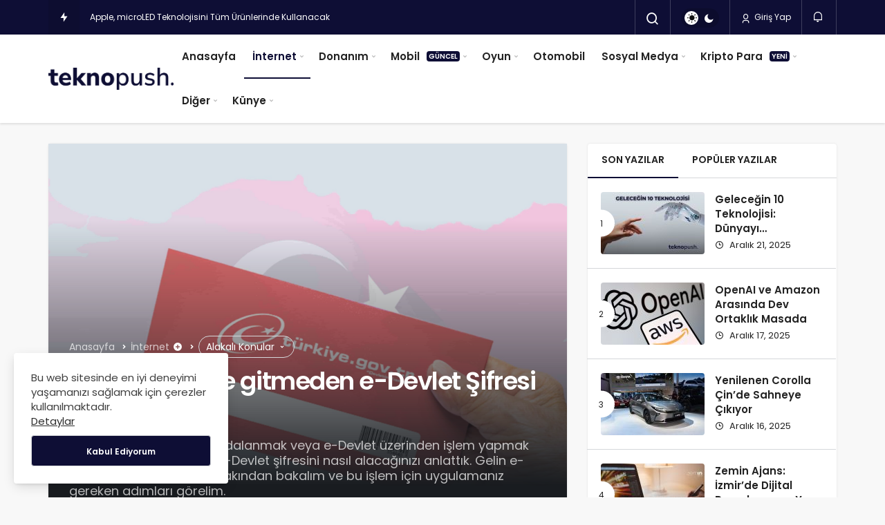

--- FILE ---
content_type: text/html; charset=UTF-8
request_url: https://teknopush.com/e-devlet-sifresi-alma/
body_size: 28640
content:
<!DOCTYPE html>
<html lang="tr" class="" prefix="og: https://ogp.me/ns#" >
<head>
	<link rel="profile" href="https://gmpg.org/xfn/11" />
	<link rel="pingback" href="https://teknopush.com/xmlrpc.php" />
	<meta charset="UTF-8">
	<meta name="viewport" content="width=device-width, initial-scale=1, minimum-scale=1">

	<meta http-equiv="X-UA-Compatible" content="IE=edge">
		
		<!-- Preload Google Fonts for better performance -->
		<link rel="preconnect" href="https://fonts.googleapis.com">
		<link rel="preconnect" href="https://fonts.gstatic.com" crossorigin>
		<link rel="preload" href="https://fonts.googleapis.com/css2?family=Poppins:wght@400;500;600&display=swap" as="style" onload="this.onload=null;this.rel='stylesheet'">
		<noscript><link rel="stylesheet" href="https://fonts.googleapis.com/css2?family=Poppins:wght@400;500;600&display=swap"></noscript>

		<link rel='preload' as='font' href='https://teknopush.com/wp-content/themes/geoit/assets/fonts/gi.woff?t=1642023351660' type='font/woff' crossorigin='anonymous' />
<link rel='preload' as='style' href='https://teknopush.com/wp-content/themes/geoit/assets/css/front-end.min.css' />
<link rel='preload' as='style' href='https://teknopush.com/wp-content/themes/geoit/assets/css/geoit-single.min.css' />
<link rel='preload' as='image' href='https://teknopush.com/wp-content/uploads/2023/01/logo.png' />
<link rel='preload' as='image' href='https://teknopush.com/wp-content/uploads/2023/02/e-devlet-sifresi-alma-850x530.jpg' />

<!-- Rank Math PRO tarafından Arama Motoru Optimizasyonu - https://rankmath.com/ -->
<title>e-Devlet Şifresi Nasıl Alınır? [Güncel] - Teknopush</title>
<meta name="description" content="e-Devlet şifresi PTT şubelerine gitmeden nasıl alınır, şifre ücreti ne kadar, popüler e-Devlet hizmetleriyle birlikte tüm sorulara yanıt verdik."/>
<meta name="robots" content="follow, index, max-snippet:-1, max-video-preview:-1, max-image-preview:large"/>
<link rel="canonical" href="https://teknopush.com/e-devlet-sifresi-alma/" />
<meta property="og:locale" content="tr_TR" />
<meta property="og:type" content="article" />
<meta property="og:title" content="e-Devlet Şifresi Nasıl Alınır? [Güncel] - Teknopush" />
<meta property="og:description" content="e-Devlet şifresi PTT şubelerine gitmeden nasıl alınır, şifre ücreti ne kadar, popüler e-Devlet hizmetleriyle birlikte tüm sorulara yanıt verdik." />
<meta property="og:url" content="https://teknopush.com/e-devlet-sifresi-alma/" />
<meta property="og:site_name" content="Teknopush - Güncel Teknoloji Haberleri ve Video İncelemeleri" />
<meta property="article:publisher" content="https://www.facebook.com/teknopush" />
<meta property="article:author" content="https://www.facebook.com/teknopush" />
<meta property="article:tag" content="Nasıl Yapılır" />
<meta property="article:tag" content="Telefon" />
<meta property="article:tag" content="Türkiye" />
<meta property="article:section" content="İnternet" />
<meta property="og:updated_time" content="2023-02-16T12:36:07+03:00" />
<meta property="og:image" content="https://teknopush.com/wp-content/uploads/2023/02/e-devlet-sifresi-alma-1024x639.jpg" />
<meta property="og:image:secure_url" content="https://teknopush.com/wp-content/uploads/2023/02/e-devlet-sifresi-alma-1024x639.jpg" />
<meta property="og:image:width" content="800" />
<meta property="og:image:height" content="499" />
<meta property="og:image:alt" content="e devlet şifresi" />
<meta property="og:image:type" content="image/jpeg" />
<meta property="article:published_time" content="2023-02-16T12:36:03+03:00" />
<meta property="article:modified_time" content="2023-02-16T12:36:07+03:00" />
<meta name="twitter:card" content="summary_large_image" />
<meta name="twitter:title" content="e-Devlet Şifresi Nasıl Alınır? [Güncel] - Teknopush" />
<meta name="twitter:description" content="e-Devlet şifresi PTT şubelerine gitmeden nasıl alınır, şifre ücreti ne kadar, popüler e-Devlet hizmetleriyle birlikte tüm sorulara yanıt verdik." />
<meta name="twitter:site" content="@teknopush" />
<meta name="twitter:creator" content="@teknopush" />
<meta name="twitter:image" content="https://teknopush.com/wp-content/uploads/2023/02/e-devlet-sifresi-alma-1024x639.jpg" />
<meta name="twitter:label1" content="Yazan" />
<meta name="twitter:data1" content="TeknoPush" />
<meta name="twitter:label2" content="Okuma süresi" />
<meta name="twitter:data2" content="5 dakika" />
<script type="application/ld+json" class="rank-math-schema-pro">{"@context":"https://schema.org","@graph":[{"@type":["Organization","Person"],"@id":"https://teknopush.com/#person","name":"Teknopush - G\u00fcncel Teknoloji Haberleri ve Video \u0130ncelemeleri","url":"https://teknopush.com","sameAs":["https://www.facebook.com/teknopush","https://twitter.com/teknopush"],"logo":{"@type":"ImageObject","@id":"https://teknopush.com/#logo","url":"https://teknopush.com/wp-content/uploads/2023/01/cropped-fav.png","contentUrl":"https://teknopush.com/wp-content/uploads/2023/01/cropped-fav.png","caption":"Teknopush - G\u00fcncel Teknoloji Haberleri ve Video \u0130ncelemeleri","inLanguage":"tr","width":"512","height":"512"},"image":{"@id":"https://teknopush.com/#logo"}},{"@type":"WebSite","@id":"https://teknopush.com/#website","url":"https://teknopush.com","name":"Teknopush - G\u00fcncel Teknoloji Haberleri ve Video \u0130ncelemeleri","alternateName":"teknopush - Teknoloji Haberleri","publisher":{"@id":"https://teknopush.com/#person"},"inLanguage":"tr"},{"@type":"ImageObject","@id":"https://teknopush.com/wp-content/uploads/2023/02/e-devlet-sifresi-alma-scaled.jpg","url":"https://teknopush.com/wp-content/uploads/2023/02/e-devlet-sifresi-alma-scaled.jpg","width":"2560","height":"1597","caption":"e devlet \u015fifresi","inLanguage":"tr"},{"@type":"BreadcrumbList","@id":"https://teknopush.com/e-devlet-sifresi-alma/#breadcrumb","itemListElement":[{"@type":"ListItem","position":"1","item":{"@id":"https://teknopush.com","name":"Ana Sayfa"}},{"@type":"ListItem","position":"2","item":{"@id":"https://teknopush.com/kategori/internet/","name":"\u0130nternet"}},{"@type":"ListItem","position":"3","item":{"@id":"https://teknopush.com/e-devlet-sifresi-alma/","name":"PTT \u015fubelerine gitmeden e-Devlet \u015eifresi Nas\u0131l Al\u0131n\u0131r?"}}]},{"@type":"WebPage","@id":"https://teknopush.com/e-devlet-sifresi-alma/#webpage","url":"https://teknopush.com/e-devlet-sifresi-alma/","name":"e-Devlet \u015eifresi Nas\u0131l Al\u0131n\u0131r? [G\u00fcncel] - Teknopush","datePublished":"2023-02-16T12:36:03+03:00","dateModified":"2023-02-16T12:36:07+03:00","isPartOf":{"@id":"https://teknopush.com/#website"},"primaryImageOfPage":{"@id":"https://teknopush.com/wp-content/uploads/2023/02/e-devlet-sifresi-alma-scaled.jpg"},"inLanguage":"tr","breadcrumb":{"@id":"https://teknopush.com/e-devlet-sifresi-alma/#breadcrumb"}},{"@type":"Person","@id":"https://teknopush.com/yazar/korkmaz/","name":"TeknoPush","description":"Teknopush adl\u0131 edit\u00f6r\u00fcn t\u00fcm yaz\u0131lar\u0131 - TeknoPush - G\u00fcncel Teknoloji Haberleri ve Video \u0130ncelemeleri","url":"https://teknopush.com/yazar/korkmaz/","image":{"@type":"ImageObject","@id":"https://secure.gravatar.com/avatar/ea1387033fbce46862d75e2dc38038ee41fb682ef27e2186b6fa874c8b762e52?s=96&amp;d=mm&amp;r=g","url":"https://secure.gravatar.com/avatar/ea1387033fbce46862d75e2dc38038ee41fb682ef27e2186b6fa874c8b762e52?s=96&amp;d=mm&amp;r=g","caption":"TeknoPush","inLanguage":"tr"},"sameAs":["https://teknopush.com"]},{"@type":"NewsArticle","headline":"e-Devlet \u015eifresi Nas\u0131l Al\u0131n\u0131r? [G\u00fcncel] - Teknopush","keywords":"e-Devlet \u015eifresi","datePublished":"2023-02-16T12:36:03+03:00","dateModified":"2023-02-16T12:36:07+03:00","articleSection":"\u0130nternet","author":{"@id":"https://teknopush.com/yazar/korkmaz/","name":"TeknoPush"},"publisher":{"@id":"https://teknopush.com/#person"},"description":"e-Devlet \u015fifresi PTT \u015fubelerine gitmeden nas\u0131l al\u0131n\u0131r, \u015fifre \u00fccreti ne kadar, pop\u00fcler e-Devlet hizmetleriyle birlikte t\u00fcm sorulara yan\u0131t verdik.","copyrightYear":"2023","copyrightHolder":{"@id":"https://teknopush.com/#person"},"name":"e-Devlet \u015eifresi Nas\u0131l Al\u0131n\u0131r? [G\u00fcncel] - Teknopush","@id":"https://teknopush.com/e-devlet-sifresi-alma/#richSnippet","isPartOf":{"@id":"https://teknopush.com/e-devlet-sifresi-alma/#webpage"},"image":{"@id":"https://teknopush.com/wp-content/uploads/2023/02/e-devlet-sifresi-alma-scaled.jpg"},"inLanguage":"tr","mainEntityOfPage":{"@id":"https://teknopush.com/e-devlet-sifresi-alma/#webpage"}}]}</script>
<!-- /Rank Math WordPress SEO eklentisi -->

<link rel='dns-prefetch' href='//www.googletagmanager.com' />
<link rel='dns-prefetch' href='//s.gravatar.com' />
<link rel='dns-prefetch' href='//fonts.googleapis.com' />
<link rel='dns-prefetch' href='//fonts.gstatic.com' />
<link rel='dns-prefetch' href='//cdnjs.cloudflare.com' />
<link rel='dns-prefetch' href='//www.google-analytics.com' />
<link rel="alternate" type="application/rss+xml" title="TeknoPush - Güncel Teknoloji Haberleri ve Video İncelemeleri &raquo; akışı" href="https://teknopush.com/feed/" />
<link rel="alternate" type="application/rss+xml" title="TeknoPush - Güncel Teknoloji Haberleri ve Video İncelemeleri &raquo; yorum akışı" href="https://teknopush.com/comments/feed/" />
<link rel="alternate" type="application/rss+xml" title="TeknoPush - Güncel Teknoloji Haberleri ve Video İncelemeleri &raquo; PTT şubelerine gitmeden e-Devlet Şifresi Nasıl Alınır? yorum akışı" href="https://teknopush.com/e-devlet-sifresi-alma/feed/" />
<link rel="alternate" title="oEmbed (JSON)" type="application/json+oembed" href="https://teknopush.com/wp-json/oembed/1.0/embed?url=https%3A%2F%2Fteknopush.com%2Fe-devlet-sifresi-alma%2F" />
<link rel="alternate" title="oEmbed (XML)" type="text/xml+oembed" href="https://teknopush.com/wp-json/oembed/1.0/embed?url=https%3A%2F%2Fteknopush.com%2Fe-devlet-sifresi-alma%2F&#038;format=xml" />
<style id='wp-img-auto-sizes-contain-inline-css'>
img:is([sizes=auto i],[sizes^="auto," i]){contain-intrinsic-size:3000px 1500px}
/*# sourceURL=wp-img-auto-sizes-contain-inline-css */
</style>
<style id='wp-block-library-inline-css'>
:root{--wp-block-synced-color:#7a00df;--wp-block-synced-color--rgb:122,0,223;--wp-bound-block-color:var(--wp-block-synced-color);--wp-editor-canvas-background:#ddd;--wp-admin-theme-color:#007cba;--wp-admin-theme-color--rgb:0,124,186;--wp-admin-theme-color-darker-10:#006ba1;--wp-admin-theme-color-darker-10--rgb:0,107,160.5;--wp-admin-theme-color-darker-20:#005a87;--wp-admin-theme-color-darker-20--rgb:0,90,135;--wp-admin-border-width-focus:2px}@media (min-resolution:192dpi){:root{--wp-admin-border-width-focus:1.5px}}.wp-element-button{cursor:pointer}:root .has-very-light-gray-background-color{background-color:#eee}:root .has-very-dark-gray-background-color{background-color:#313131}:root .has-very-light-gray-color{color:#eee}:root .has-very-dark-gray-color{color:#313131}:root .has-vivid-green-cyan-to-vivid-cyan-blue-gradient-background{background:linear-gradient(135deg,#00d084,#0693e3)}:root .has-purple-crush-gradient-background{background:linear-gradient(135deg,#34e2e4,#4721fb 50%,#ab1dfe)}:root .has-hazy-dawn-gradient-background{background:linear-gradient(135deg,#faaca8,#dad0ec)}:root .has-subdued-olive-gradient-background{background:linear-gradient(135deg,#fafae1,#67a671)}:root .has-atomic-cream-gradient-background{background:linear-gradient(135deg,#fdd79a,#004a59)}:root .has-nightshade-gradient-background{background:linear-gradient(135deg,#330968,#31cdcf)}:root .has-midnight-gradient-background{background:linear-gradient(135deg,#020381,#2874fc)}:root{--wp--preset--font-size--normal:16px;--wp--preset--font-size--huge:42px}.has-regular-font-size{font-size:1em}.has-larger-font-size{font-size:2.625em}.has-normal-font-size{font-size:var(--wp--preset--font-size--normal)}.has-huge-font-size{font-size:var(--wp--preset--font-size--huge)}.has-text-align-center{text-align:center}.has-text-align-left{text-align:left}.has-text-align-right{text-align:right}.has-fit-text{white-space:nowrap!important}#end-resizable-editor-section{display:none}.aligncenter{clear:both}.items-justified-left{justify-content:flex-start}.items-justified-center{justify-content:center}.items-justified-right{justify-content:flex-end}.items-justified-space-between{justify-content:space-between}.screen-reader-text{border:0;clip-path:inset(50%);height:1px;margin:-1px;overflow:hidden;padding:0;position:absolute;width:1px;word-wrap:normal!important}.screen-reader-text:focus{background-color:#ddd;clip-path:none;color:#444;display:block;font-size:1em;height:auto;left:5px;line-height:normal;padding:15px 23px 14px;text-decoration:none;top:5px;width:auto;z-index:100000}html :where(.has-border-color){border-style:solid}html :where([style*=border-top-color]){border-top-style:solid}html :where([style*=border-right-color]){border-right-style:solid}html :where([style*=border-bottom-color]){border-bottom-style:solid}html :where([style*=border-left-color]){border-left-style:solid}html :where([style*=border-width]){border-style:solid}html :where([style*=border-top-width]){border-top-style:solid}html :where([style*=border-right-width]){border-right-style:solid}html :where([style*=border-bottom-width]){border-bottom-style:solid}html :where([style*=border-left-width]){border-left-style:solid}html :where(img[class*=wp-image-]){height:auto;max-width:100%}:where(figure){margin:0 0 1em}html :where(.is-position-sticky){--wp-admin--admin-bar--position-offset:var(--wp-admin--admin-bar--height,0px)}@media screen and (max-width:600px){html :where(.is-position-sticky){--wp-admin--admin-bar--position-offset:0px}}

/*# sourceURL=wp-block-library-inline-css */
</style><style id='wp-block-image-inline-css'>
.wp-block-image>a,.wp-block-image>figure>a{display:inline-block}.wp-block-image img{box-sizing:border-box;height:auto;max-width:100%;vertical-align:bottom}@media not (prefers-reduced-motion){.wp-block-image img.hide{visibility:hidden}.wp-block-image img.show{animation:show-content-image .4s}}.wp-block-image[style*=border-radius] img,.wp-block-image[style*=border-radius]>a{border-radius:inherit}.wp-block-image.has-custom-border img{box-sizing:border-box}.wp-block-image.aligncenter{text-align:center}.wp-block-image.alignfull>a,.wp-block-image.alignwide>a{width:100%}.wp-block-image.alignfull img,.wp-block-image.alignwide img{height:auto;width:100%}.wp-block-image .aligncenter,.wp-block-image .alignleft,.wp-block-image .alignright,.wp-block-image.aligncenter,.wp-block-image.alignleft,.wp-block-image.alignright{display:table}.wp-block-image .aligncenter>figcaption,.wp-block-image .alignleft>figcaption,.wp-block-image .alignright>figcaption,.wp-block-image.aligncenter>figcaption,.wp-block-image.alignleft>figcaption,.wp-block-image.alignright>figcaption{caption-side:bottom;display:table-caption}.wp-block-image .alignleft{float:left;margin:.5em 1em .5em 0}.wp-block-image .alignright{float:right;margin:.5em 0 .5em 1em}.wp-block-image .aligncenter{margin-left:auto;margin-right:auto}.wp-block-image :where(figcaption){margin-bottom:1em;margin-top:.5em}.wp-block-image.is-style-circle-mask img{border-radius:9999px}@supports ((-webkit-mask-image:none) or (mask-image:none)) or (-webkit-mask-image:none){.wp-block-image.is-style-circle-mask img{border-radius:0;-webkit-mask-image:url('data:image/svg+xml;utf8,<svg viewBox="0 0 100 100" xmlns="http://www.w3.org/2000/svg"><circle cx="50" cy="50" r="50"/></svg>');mask-image:url('data:image/svg+xml;utf8,<svg viewBox="0 0 100 100" xmlns="http://www.w3.org/2000/svg"><circle cx="50" cy="50" r="50"/></svg>');mask-mode:alpha;-webkit-mask-position:center;mask-position:center;-webkit-mask-repeat:no-repeat;mask-repeat:no-repeat;-webkit-mask-size:contain;mask-size:contain}}:root :where(.wp-block-image.is-style-rounded img,.wp-block-image .is-style-rounded img){border-radius:9999px}.wp-block-image figure{margin:0}.wp-lightbox-container{display:flex;flex-direction:column;position:relative}.wp-lightbox-container img{cursor:zoom-in}.wp-lightbox-container img:hover+button{opacity:1}.wp-lightbox-container button{align-items:center;backdrop-filter:blur(16px) saturate(180%);background-color:#5a5a5a40;border:none;border-radius:4px;cursor:zoom-in;display:flex;height:20px;justify-content:center;opacity:0;padding:0;position:absolute;right:16px;text-align:center;top:16px;width:20px;z-index:100}@media not (prefers-reduced-motion){.wp-lightbox-container button{transition:opacity .2s ease}}.wp-lightbox-container button:focus-visible{outline:3px auto #5a5a5a40;outline:3px auto -webkit-focus-ring-color;outline-offset:3px}.wp-lightbox-container button:hover{cursor:pointer;opacity:1}.wp-lightbox-container button:focus{opacity:1}.wp-lightbox-container button:focus,.wp-lightbox-container button:hover,.wp-lightbox-container button:not(:hover):not(:active):not(.has-background){background-color:#5a5a5a40;border:none}.wp-lightbox-overlay{box-sizing:border-box;cursor:zoom-out;height:100vh;left:0;overflow:hidden;position:fixed;top:0;visibility:hidden;width:100%;z-index:100000}.wp-lightbox-overlay .close-button{align-items:center;cursor:pointer;display:flex;justify-content:center;min-height:40px;min-width:40px;padding:0;position:absolute;right:calc(env(safe-area-inset-right) + 16px);top:calc(env(safe-area-inset-top) + 16px);z-index:5000000}.wp-lightbox-overlay .close-button:focus,.wp-lightbox-overlay .close-button:hover,.wp-lightbox-overlay .close-button:not(:hover):not(:active):not(.has-background){background:none;border:none}.wp-lightbox-overlay .lightbox-image-container{height:var(--wp--lightbox-container-height);left:50%;overflow:hidden;position:absolute;top:50%;transform:translate(-50%,-50%);transform-origin:top left;width:var(--wp--lightbox-container-width);z-index:9999999999}.wp-lightbox-overlay .wp-block-image{align-items:center;box-sizing:border-box;display:flex;height:100%;justify-content:center;margin:0;position:relative;transform-origin:0 0;width:100%;z-index:3000000}.wp-lightbox-overlay .wp-block-image img{height:var(--wp--lightbox-image-height);min-height:var(--wp--lightbox-image-height);min-width:var(--wp--lightbox-image-width);width:var(--wp--lightbox-image-width)}.wp-lightbox-overlay .wp-block-image figcaption{display:none}.wp-lightbox-overlay button{background:none;border:none}.wp-lightbox-overlay .scrim{background-color:#fff;height:100%;opacity:.9;position:absolute;width:100%;z-index:2000000}.wp-lightbox-overlay.active{visibility:visible}@media not (prefers-reduced-motion){.wp-lightbox-overlay.active{animation:turn-on-visibility .25s both}.wp-lightbox-overlay.active img{animation:turn-on-visibility .35s both}.wp-lightbox-overlay.show-closing-animation:not(.active){animation:turn-off-visibility .35s both}.wp-lightbox-overlay.show-closing-animation:not(.active) img{animation:turn-off-visibility .25s both}.wp-lightbox-overlay.zoom.active{animation:none;opacity:1;visibility:visible}.wp-lightbox-overlay.zoom.active .lightbox-image-container{animation:lightbox-zoom-in .4s}.wp-lightbox-overlay.zoom.active .lightbox-image-container img{animation:none}.wp-lightbox-overlay.zoom.active .scrim{animation:turn-on-visibility .4s forwards}.wp-lightbox-overlay.zoom.show-closing-animation:not(.active){animation:none}.wp-lightbox-overlay.zoom.show-closing-animation:not(.active) .lightbox-image-container{animation:lightbox-zoom-out .4s}.wp-lightbox-overlay.zoom.show-closing-animation:not(.active) .lightbox-image-container img{animation:none}.wp-lightbox-overlay.zoom.show-closing-animation:not(.active) .scrim{animation:turn-off-visibility .4s forwards}}@keyframes show-content-image{0%{visibility:hidden}99%{visibility:hidden}to{visibility:visible}}@keyframes turn-on-visibility{0%{opacity:0}to{opacity:1}}@keyframes turn-off-visibility{0%{opacity:1;visibility:visible}99%{opacity:0;visibility:visible}to{opacity:0;visibility:hidden}}@keyframes lightbox-zoom-in{0%{transform:translate(calc((-100vw + var(--wp--lightbox-scrollbar-width))/2 + var(--wp--lightbox-initial-left-position)),calc(-50vh + var(--wp--lightbox-initial-top-position))) scale(var(--wp--lightbox-scale))}to{transform:translate(-50%,-50%) scale(1)}}@keyframes lightbox-zoom-out{0%{transform:translate(-50%,-50%) scale(1);visibility:visible}99%{visibility:visible}to{transform:translate(calc((-100vw + var(--wp--lightbox-scrollbar-width))/2 + var(--wp--lightbox-initial-left-position)),calc(-50vh + var(--wp--lightbox-initial-top-position))) scale(var(--wp--lightbox-scale));visibility:hidden}}
/*# sourceURL=https://teknopush.com/wp-includes/blocks/image/style.min.css */
</style>
<style id='wp-block-image-theme-inline-css'>
:root :where(.wp-block-image figcaption){color:#555;font-size:13px;text-align:center}.is-dark-theme :root :where(.wp-block-image figcaption){color:#ffffffa6}.wp-block-image{margin:0 0 1em}
/*# sourceURL=https://teknopush.com/wp-includes/blocks/image/theme.min.css */
</style>
<style id='wp-block-list-inline-css'>
ol,ul{box-sizing:border-box}:root :where(.wp-block-list.has-background){padding:1.25em 2.375em}
/*# sourceURL=https://teknopush.com/wp-includes/blocks/list/style.min.css */
</style>
<style id='wp-block-paragraph-inline-css'>
.is-small-text{font-size:.875em}.is-regular-text{font-size:1em}.is-large-text{font-size:2.25em}.is-larger-text{font-size:3em}.has-drop-cap:not(:focus):first-letter{float:left;font-size:8.4em;font-style:normal;font-weight:100;line-height:.68;margin:.05em .1em 0 0;text-transform:uppercase}body.rtl .has-drop-cap:not(:focus):first-letter{float:none;margin-left:.1em}p.has-drop-cap.has-background{overflow:hidden}:root :where(p.has-background){padding:1.25em 2.375em}:where(p.has-text-color:not(.has-link-color)) a{color:inherit}p.has-text-align-left[style*="writing-mode:vertical-lr"],p.has-text-align-right[style*="writing-mode:vertical-rl"]{rotate:180deg}
/*# sourceURL=https://teknopush.com/wp-includes/blocks/paragraph/style.min.css */
</style>
<style id='global-styles-inline-css'>
:root{--wp--preset--aspect-ratio--square: 1;--wp--preset--aspect-ratio--4-3: 4/3;--wp--preset--aspect-ratio--3-4: 3/4;--wp--preset--aspect-ratio--3-2: 3/2;--wp--preset--aspect-ratio--2-3: 2/3;--wp--preset--aspect-ratio--16-9: 16/9;--wp--preset--aspect-ratio--9-16: 9/16;--wp--preset--color--black: #000000;--wp--preset--color--cyan-bluish-gray: #abb8c3;--wp--preset--color--white: #ffffff;--wp--preset--color--pale-pink: #f78da7;--wp--preset--color--vivid-red: #cf2e2e;--wp--preset--color--luminous-vivid-orange: #ff6900;--wp--preset--color--luminous-vivid-amber: #fcb900;--wp--preset--color--light-green-cyan: #7bdcb5;--wp--preset--color--vivid-green-cyan: #00d084;--wp--preset--color--pale-cyan-blue: #8ed1fc;--wp--preset--color--vivid-cyan-blue: #0693e3;--wp--preset--color--vivid-purple: #9b51e0;--wp--preset--gradient--vivid-cyan-blue-to-vivid-purple: linear-gradient(135deg,rgb(6,147,227) 0%,rgb(155,81,224) 100%);--wp--preset--gradient--light-green-cyan-to-vivid-green-cyan: linear-gradient(135deg,rgb(122,220,180) 0%,rgb(0,208,130) 100%);--wp--preset--gradient--luminous-vivid-amber-to-luminous-vivid-orange: linear-gradient(135deg,rgb(252,185,0) 0%,rgb(255,105,0) 100%);--wp--preset--gradient--luminous-vivid-orange-to-vivid-red: linear-gradient(135deg,rgb(255,105,0) 0%,rgb(207,46,46) 100%);--wp--preset--gradient--very-light-gray-to-cyan-bluish-gray: linear-gradient(135deg,rgb(238,238,238) 0%,rgb(169,184,195) 100%);--wp--preset--gradient--cool-to-warm-spectrum: linear-gradient(135deg,rgb(74,234,220) 0%,rgb(151,120,209) 20%,rgb(207,42,186) 40%,rgb(238,44,130) 60%,rgb(251,105,98) 80%,rgb(254,248,76) 100%);--wp--preset--gradient--blush-light-purple: linear-gradient(135deg,rgb(255,206,236) 0%,rgb(152,150,240) 100%);--wp--preset--gradient--blush-bordeaux: linear-gradient(135deg,rgb(254,205,165) 0%,rgb(254,45,45) 50%,rgb(107,0,62) 100%);--wp--preset--gradient--luminous-dusk: linear-gradient(135deg,rgb(255,203,112) 0%,rgb(199,81,192) 50%,rgb(65,88,208) 100%);--wp--preset--gradient--pale-ocean: linear-gradient(135deg,rgb(255,245,203) 0%,rgb(182,227,212) 50%,rgb(51,167,181) 100%);--wp--preset--gradient--electric-grass: linear-gradient(135deg,rgb(202,248,128) 0%,rgb(113,206,126) 100%);--wp--preset--gradient--midnight: linear-gradient(135deg,rgb(2,3,129) 0%,rgb(40,116,252) 100%);--wp--preset--font-size--small: 13px;--wp--preset--font-size--medium: 20px;--wp--preset--font-size--large: 36px;--wp--preset--font-size--x-large: 42px;--wp--preset--spacing--20: 0.44rem;--wp--preset--spacing--30: 0.67rem;--wp--preset--spacing--40: 1rem;--wp--preset--spacing--50: 1.5rem;--wp--preset--spacing--60: 2.25rem;--wp--preset--spacing--70: 3.38rem;--wp--preset--spacing--80: 5.06rem;--wp--preset--shadow--natural: 6px 6px 9px rgba(0, 0, 0, 0.2);--wp--preset--shadow--deep: 12px 12px 50px rgba(0, 0, 0, 0.4);--wp--preset--shadow--sharp: 6px 6px 0px rgba(0, 0, 0, 0.2);--wp--preset--shadow--outlined: 6px 6px 0px -3px rgb(255, 255, 255), 6px 6px rgb(0, 0, 0);--wp--preset--shadow--crisp: 6px 6px 0px rgb(0, 0, 0);}:where(.is-layout-flex){gap: 0.5em;}:where(.is-layout-grid){gap: 0.5em;}body .is-layout-flex{display: flex;}.is-layout-flex{flex-wrap: wrap;align-items: center;}.is-layout-flex > :is(*, div){margin: 0;}body .is-layout-grid{display: grid;}.is-layout-grid > :is(*, div){margin: 0;}:where(.wp-block-columns.is-layout-flex){gap: 2em;}:where(.wp-block-columns.is-layout-grid){gap: 2em;}:where(.wp-block-post-template.is-layout-flex){gap: 1.25em;}:where(.wp-block-post-template.is-layout-grid){gap: 1.25em;}.has-black-color{color: var(--wp--preset--color--black) !important;}.has-cyan-bluish-gray-color{color: var(--wp--preset--color--cyan-bluish-gray) !important;}.has-white-color{color: var(--wp--preset--color--white) !important;}.has-pale-pink-color{color: var(--wp--preset--color--pale-pink) !important;}.has-vivid-red-color{color: var(--wp--preset--color--vivid-red) !important;}.has-luminous-vivid-orange-color{color: var(--wp--preset--color--luminous-vivid-orange) !important;}.has-luminous-vivid-amber-color{color: var(--wp--preset--color--luminous-vivid-amber) !important;}.has-light-green-cyan-color{color: var(--wp--preset--color--light-green-cyan) !important;}.has-vivid-green-cyan-color{color: var(--wp--preset--color--vivid-green-cyan) !important;}.has-pale-cyan-blue-color{color: var(--wp--preset--color--pale-cyan-blue) !important;}.has-vivid-cyan-blue-color{color: var(--wp--preset--color--vivid-cyan-blue) !important;}.has-vivid-purple-color{color: var(--wp--preset--color--vivid-purple) !important;}.has-black-background-color{background-color: var(--wp--preset--color--black) !important;}.has-cyan-bluish-gray-background-color{background-color: var(--wp--preset--color--cyan-bluish-gray) !important;}.has-white-background-color{background-color: var(--wp--preset--color--white) !important;}.has-pale-pink-background-color{background-color: var(--wp--preset--color--pale-pink) !important;}.has-vivid-red-background-color{background-color: var(--wp--preset--color--vivid-red) !important;}.has-luminous-vivid-orange-background-color{background-color: var(--wp--preset--color--luminous-vivid-orange) !important;}.has-luminous-vivid-amber-background-color{background-color: var(--wp--preset--color--luminous-vivid-amber) !important;}.has-light-green-cyan-background-color{background-color: var(--wp--preset--color--light-green-cyan) !important;}.has-vivid-green-cyan-background-color{background-color: var(--wp--preset--color--vivid-green-cyan) !important;}.has-pale-cyan-blue-background-color{background-color: var(--wp--preset--color--pale-cyan-blue) !important;}.has-vivid-cyan-blue-background-color{background-color: var(--wp--preset--color--vivid-cyan-blue) !important;}.has-vivid-purple-background-color{background-color: var(--wp--preset--color--vivid-purple) !important;}.has-black-border-color{border-color: var(--wp--preset--color--black) !important;}.has-cyan-bluish-gray-border-color{border-color: var(--wp--preset--color--cyan-bluish-gray) !important;}.has-white-border-color{border-color: var(--wp--preset--color--white) !important;}.has-pale-pink-border-color{border-color: var(--wp--preset--color--pale-pink) !important;}.has-vivid-red-border-color{border-color: var(--wp--preset--color--vivid-red) !important;}.has-luminous-vivid-orange-border-color{border-color: var(--wp--preset--color--luminous-vivid-orange) !important;}.has-luminous-vivid-amber-border-color{border-color: var(--wp--preset--color--luminous-vivid-amber) !important;}.has-light-green-cyan-border-color{border-color: var(--wp--preset--color--light-green-cyan) !important;}.has-vivid-green-cyan-border-color{border-color: var(--wp--preset--color--vivid-green-cyan) !important;}.has-pale-cyan-blue-border-color{border-color: var(--wp--preset--color--pale-cyan-blue) !important;}.has-vivid-cyan-blue-border-color{border-color: var(--wp--preset--color--vivid-cyan-blue) !important;}.has-vivid-purple-border-color{border-color: var(--wp--preset--color--vivid-purple) !important;}.has-vivid-cyan-blue-to-vivid-purple-gradient-background{background: var(--wp--preset--gradient--vivid-cyan-blue-to-vivid-purple) !important;}.has-light-green-cyan-to-vivid-green-cyan-gradient-background{background: var(--wp--preset--gradient--light-green-cyan-to-vivid-green-cyan) !important;}.has-luminous-vivid-amber-to-luminous-vivid-orange-gradient-background{background: var(--wp--preset--gradient--luminous-vivid-amber-to-luminous-vivid-orange) !important;}.has-luminous-vivid-orange-to-vivid-red-gradient-background{background: var(--wp--preset--gradient--luminous-vivid-orange-to-vivid-red) !important;}.has-very-light-gray-to-cyan-bluish-gray-gradient-background{background: var(--wp--preset--gradient--very-light-gray-to-cyan-bluish-gray) !important;}.has-cool-to-warm-spectrum-gradient-background{background: var(--wp--preset--gradient--cool-to-warm-spectrum) !important;}.has-blush-light-purple-gradient-background{background: var(--wp--preset--gradient--blush-light-purple) !important;}.has-blush-bordeaux-gradient-background{background: var(--wp--preset--gradient--blush-bordeaux) !important;}.has-luminous-dusk-gradient-background{background: var(--wp--preset--gradient--luminous-dusk) !important;}.has-pale-ocean-gradient-background{background: var(--wp--preset--gradient--pale-ocean) !important;}.has-electric-grass-gradient-background{background: var(--wp--preset--gradient--electric-grass) !important;}.has-midnight-gradient-background{background: var(--wp--preset--gradient--midnight) !important;}.has-small-font-size{font-size: var(--wp--preset--font-size--small) !important;}.has-medium-font-size{font-size: var(--wp--preset--font-size--medium) !important;}.has-large-font-size{font-size: var(--wp--preset--font-size--large) !important;}.has-x-large-font-size{font-size: var(--wp--preset--font-size--x-large) !important;}
/*# sourceURL=global-styles-inline-css */
</style>

<link rel='stylesheet' id='toc-screen-css' href='https://teknopush.com/wp-content/plugins/table-of-contents-plus/screen.min.css' media='all' />
<style id='toc-screen-inline-css'>
div#toc_container ul li {font-size: 80%;}
/*# sourceURL=toc-screen-inline-css */
</style>
<link rel='stylesheet' id='geoit-front-end-css' href='https://teknopush.com/wp-content/themes/geoit/assets/css/front-end.min.css' media='all' />
<style id='geoit-front-end-inline-css'>
 #wrapper{min-height:100vh;display:flex;flex-direction:column;overflow:hidden;overflow:clip}#inner-wrap{flex:1 0 auto}:root{--theme_radius:4px;--theme_radius2:4px}.geo_homepage_1col{overflow:unset;border-radius:0 !important}:root{--theme_color:#0e0e35}
/*# sourceURL=geoit-front-end-inline-css */
</style>
<link rel='stylesheet' id='geoit-single-css' href='https://teknopush.com/wp-content/themes/geoit/assets/css/geoit-single.min.css' media='all' />
<link rel='stylesheet' id='geoit-vc-css' href='https://teknopush.com/wp-content/themes/geoit/assets/css/geoit-builder.min.css' media='all' />
<script src="https://teknopush.com/wp-includes/js/jquery/jquery.min.js" id="jquery-core-js"></script>

<!-- Site Kit tarafından eklenen Google etiketi (gtag.js) snippet&#039;i -->
<!-- Google Analytics snippet added by Site Kit -->
<script src="https://www.googletagmanager.com/gtag/js?id=GT-WBTCZ7RV" id="google_gtagjs-js" async></script>
<script id="google_gtagjs-js-after">
window.dataLayer = window.dataLayer || [];function gtag(){dataLayer.push(arguments);}
gtag("set","linker",{"domains":["teknopush.com"]});
gtag("js", new Date());
gtag("set", "developer_id.dZTNiMT", true);
gtag("config", "GT-WBTCZ7RV");
 window._googlesitekit = window._googlesitekit || {}; window._googlesitekit.throttledEvents = []; window._googlesitekit.gtagEvent = (name, data) => { var key = JSON.stringify( { name, data } ); if ( !! window._googlesitekit.throttledEvents[ key ] ) { return; } window._googlesitekit.throttledEvents[ key ] = true; setTimeout( () => { delete window._googlesitekit.throttledEvents[ key ]; }, 5 ); gtag( "event", name, { ...data, event_source: "site-kit" } ); }; 
//# sourceURL=google_gtagjs-js-after
</script>
<link rel="https://api.w.org/" href="https://teknopush.com/wp-json/" /><link rel="alternate" title="JSON" type="application/json" href="https://teknopush.com/wp-json/wp/v2/posts/1664" /><meta name="generator" content="WordPress 6.9" />
<link rel='shortlink' href='https://teknopush.com/?p=1664' />
<meta name="generator" content="Site Kit by Google 1.170.0" /><!-- Schema optimized by Schema Pro --><script type="application/ld+json">
{
  "@context": "https://schema.org",
  "@type": "Organization",
  "name": "Tekno Push",
  "url": "https://teknopush.com/",
  "logo": "https://teknopush.com/wp-content/uploads/2023/01/logo.png"
}
</script><!-- / Schema optimized by Schema Pro --><!-- Schema optimized by Schema Pro --><script type="application/ld+json">[{"@context":"https://schema.org","@type":"ImageObject","contentUrl":"https://teknopush.com/wp-content/uploads/2023/02/e-devlet-sifresi-alma-scaled.jpg","license":"https://teknopush.com/gizlilik-politikasi/","acquireLicensePage":"https://teknopush.com/gizlilik-politikasi/","creditText":"https://teknopush.com/hakkimizda/","creator":{"@type":"Person","name":"http://Teknopush"},"copyrightNotice":"https://teknopush.com"}]</script><!-- / Schema optimized by Schema Pro --><!-- site-navigation-element Schema optimized by Schema Pro --><script type="application/ld+json">{"@context":"https:\/\/schema.org","@graph":[{"@context":"https:\/\/schema.org","@type":"SiteNavigationElement","id":"site-navigation","name":"Anasayfa","url":"\/"},{"@context":"https:\/\/schema.org","@type":"SiteNavigationElement","id":"site-navigation","name":"\u0130nternet","url":"https:\/\/teknopush.com\/kategori\/internet\/"},{"@context":"https:\/\/schema.org","@type":"SiteNavigationElement","id":"site-navigation","name":"Donan\u0131m","url":"https:\/\/teknopush.com\/kategori\/donanim\/"},{"@context":"https:\/\/schema.org","@type":"SiteNavigationElement","id":"site-navigation","name":"Mobil","url":"https:\/\/teknopush.com\/kategori\/mobil\/"},{"@context":"https:\/\/schema.org","@type":"SiteNavigationElement","id":"site-navigation","name":"Oyun","url":"https:\/\/teknopush.com\/kategori\/oyun\/"},{"@context":"https:\/\/schema.org","@type":"SiteNavigationElement","id":"site-navigation","name":"Otomobil","url":"https:\/\/teknopush.com\/kategori\/otomobil\/"},{"@context":"https:\/\/schema.org","@type":"SiteNavigationElement","id":"site-navigation","name":"Sosyal Medya","url":"https:\/\/teknopush.com\/kategori\/sosyal-medya\/"},{"@context":"https:\/\/schema.org","@type":"SiteNavigationElement","id":"site-navigation","name":"Kripto Para","url":"https:\/\/teknopush.com\/kategori\/kripto-para\/"},{"@context":"https:\/\/schema.org","@type":"SiteNavigationElement","id":"site-navigation","name":"Di\u011fer","url":"\/"},{"@context":"https:\/\/schema.org","@type":"SiteNavigationElement","id":"site-navigation","name":"E\u011fitim","url":"https:\/\/teknopush.com\/kategori\/egitim\/"},{"@context":"https:\/\/schema.org","@type":"SiteNavigationElement","id":"site-navigation","name":"Giyilebilir Teknoloji","url":"https:\/\/teknopush.com\/kategori\/giyilebilir-teknoloji\/"},{"@context":"https:\/\/schema.org","@type":"SiteNavigationElement","id":"site-navigation","name":"Mobil Uygulama","url":"https:\/\/teknopush.com\/kategori\/mobil-uygulama\/"},{"@context":"https:\/\/schema.org","@type":"SiteNavigationElement","id":"site-navigation","name":"Sekt\u00f6rel","url":"https:\/\/teknopush.com\/kategori\/sektorel\/"},{"@context":"https:\/\/schema.org","@type":"SiteNavigationElement","id":"site-navigation","name":"Sinema ve Dizi","url":"https:\/\/teknopush.com\/kategori\/sinema\/"},{"@context":"https:\/\/schema.org","@type":"SiteNavigationElement","id":"site-navigation","name":"Uzay","url":"https:\/\/teknopush.com\/kategori\/uzay\/"},{"@context":"https:\/\/schema.org","@type":"SiteNavigationElement","id":"site-navigation","name":"Yapay Zek\u00e2","url":"https:\/\/teknopush.com\/kategori\/yapay-zeka\/"},{"@context":"https:\/\/schema.org","@type":"SiteNavigationElement","id":"site-navigation","name":"Ya\u015fam","url":"https:\/\/teknopush.com\/kategori\/yasam\/"},{"@context":"https:\/\/schema.org","@type":"SiteNavigationElement","id":"site-navigation","name":"Yaz\u0131l\u0131m","url":"https:\/\/teknopush.com\/kategori\/yazilim\/"},{"@context":"https:\/\/schema.org","@type":"SiteNavigationElement","id":"site-navigation","name":"K\u00fcnye","url":"https:\/\/teknopush.com\/hakkimizda\/"},{"@context":"https:\/\/schema.org","@type":"SiteNavigationElement","id":"site-navigation","name":"Hakk\u0131m\u0131zda","url":"https:\/\/teknopush.com\/hakkimizda\/"},{"@context":"https:\/\/schema.org","@type":"SiteNavigationElement","id":"site-navigation","name":"Gizlilik Politikas\u0131","url":"https:\/\/teknopush.com\/gizlilik-politikasi\/"},{"@context":"https:\/\/schema.org","@type":"SiteNavigationElement","id":"site-navigation","name":"\u00c7erez Politikas\u0131","url":"https:\/\/teknopush.com\/cerez-politikasi\/"},{"@context":"https:\/\/schema.org","@type":"SiteNavigationElement","id":"site-navigation","name":"\u0130leti\u015fim","url":"https:\/\/teknopush.com\/iletisim\/"}]}</script><!-- / site-navigation-element Schema optimized by Schema Pro --><!-- sitelink-search-box Schema optimized by Schema Pro --><script type="application/ld+json">{"@context":"https:\/\/schema.org","@type":"WebSite","name":"TeknoPush - G\u00fcncel Teknoloji Haberleri ve Video \u0130ncelemeleri","url":"https:\/\/teknopush.com","potentialAction":[{"@type":"SearchAction","target":"https:\/\/teknopush.com\/?s={search_term_string}","query-input":"required name=search_term_string"}]}</script><!-- / sitelink-search-box Schema optimized by Schema Pro --><!-- breadcrumb Schema optimized by Schema Pro --><script type="application/ld+json">{"@context":"https:\/\/schema.org","@type":"BreadcrumbList","itemListElement":[{"@type":"ListItem","position":1,"item":{"@id":"https:\/\/teknopush.com\/","name":"Home"}},{"@type":"ListItem","position":2,"item":{"@id":"https:\/\/teknopush.com\/kategori\/internet\/","name":"\u0130nternet"}},{"@type":"ListItem","position":3,"item":{"@id":"https:\/\/teknopush.com\/e-devlet-sifresi-alma\/","name":"PTT \u015fubelerine gitmeden e-Devlet \u015eifresi Nas\u0131l Al\u0131n\u0131r?"}}]}</script><!-- / breadcrumb Schema optimized by Schema Pro --> <meta name="description" content="2008 yılında tüm Türkiye Cumhuriyeti vatandaşlarının kullanımına açılmış olan e-Devlet veya resmi adıyla e-Devlet kapısı&#039;na Türkiye Cumhuriyeti kimlik" />				<script id="geoit-theme-schema" type='application/ld+json'>{"@context":"http:\/\/schema.org","@type":"BlogPosting","mainEntityOfPage":{"@type":"WebPage","@id":"https:\/\/teknopush.com\/e-devlet-sifresi-alma\/"},"publisher":{"@type":"Organization","url":"https:\/\/teknopush.com","name":"TeknoPush - G\u00fcncel Teknoloji Haberleri ve Video \u0130ncelemeleri","logo":{"@type":"ImageObject","url":"https:\/\/teknopush.com\/wp-content\/uploads\/2023\/01\/logo.png"}},"headline":"PTT \u015fubelerine gitmeden e-Devlet \u015eifresi Nas\u0131l Al\u0131n\u0131r?","author":{"@type":"Person","name":"TeknoPush","url":"https:\/\/teknopush.com\/yazar\/korkmaz\/"},"datePublished":"2023-02-16T12:36:03+03:00","image":{"@type":"ImageObject","url":"https:\/\/teknopush.com\/wp-content\/uploads\/2023\/02\/e-devlet-sifresi-alma-scaled.jpg"},"dateModified":"2023-02-16T12:36:07+03:00","description":"Devlet hizmetlerinden faydalanmak veya e-Devlet \u00fczerinden i\u015flem yapmak i\u00e7in ihtiya\u00e7 duydu\u011funuz e-Devlet \u015fifresini nas\u0131l alaca\u011f\u0131n\u0131z\u0131 anlatt\u0131k. Gelin e-Devlet \u015eifresi Nas\u0131l Al\u0131n\u0131r yak\u0131ndan bakal\u0131m ve bu i\u015flem i\u00e7in uygulaman\u0131z gereken ad\u0131mlar\u0131 g\u00f6relim."}</script>
						<script type="text/javascript">
				try{if('undefined'!=typeof localStorage){var skin=localStorage.getItem('geoit_skin'),html=document.getElementsByTagName('html')[0].classList;if(skin=='dark'){html.add('dark-mode')}else if(skin=='light'){html.remove('dark-mode')}}}catch(e){console.log(e)}
			</script>
			<meta name="theme-color" content="#0e0e35" /><style id="geoit-dark-inline-css">.dark-mode .header__logo img, .dark-mode .header-mobile-center img, .dark-mode .header-layout-3 .geoit-logo-img{content:url(https://teknopush.com/wp-content/uploads/2023/01/logowhite.png)}.dark-mode{--dark1:#151414;--dark2:#1e1e1e;--dark3:#1e1e1e}</style><script id="google_gtagjs" src="https://www.googletagmanager.com/gtag/js?id=G-2YSZ1B4TS4" async></script>
<script id="google_gtagjs-inline">
window.dataLayer = window.dataLayer || [];function gtag(){dataLayer.push(arguments);}gtag('js', new Date());gtag('config', 'G-2YSZ1B4TS4', {} );
</script>
			<style id="wpsp-style-frontend"></style>
			<link rel="icon" href="https://teknopush.com/wp-content/uploads/2023/10/cropped-yenifav-32x32.png" sizes="32x32" />
<link rel="icon" href="https://teknopush.com/wp-content/uploads/2023/10/cropped-yenifav-192x192.png" sizes="192x192" />
<link rel="apple-touch-icon" href="https://teknopush.com/wp-content/uploads/2023/10/cropped-yenifav-180x180.png" />
<meta name="msapplication-TileImage" content="https://teknopush.com/wp-content/uploads/2023/10/cropped-yenifav-270x270.png" />
<link rel='preload' href='https://teknopush.com/wp-content/themes/geoit/assets/css/geoit-helpers.min.css' as='style' onload='this.onload=null;this.rel="stylesheet"' />
<noscript><link rel='stylesheet' id='geoit-helperscss' href='https://teknopush.com/wp-content/themes/geoit/assets/css/geoit-helpers.min.css' type='text/css' media='all' /></noscript>
<link rel='preload' href='https://teknopush.com/wp-content/themes/geoit/assets/css/geoit-dark.min.css' as='style' onload='this.onload=null;this.rel="stylesheet"' />
<noscript><link rel='stylesheet' id='geoit-darkcss' href='https://teknopush.com/wp-content/themes/geoit/assets/css/geoit-dark.min.css' type='text/css' media='all' /></noscript>
</head>
<body class="wp-singular post-template-default single single-post postid-1664 single-format-standard wp-theme-geoit wp-schema-pro-2.10.5 infinite-disable sidebar-mobile-disable overlay-enable lazyload-disable  share-button-active">
	<div id="wrapper" class="site">
	<header id="header" class="header-one">
			<div class="header__top">
			<div class="container">
				<div class="header__row">
					<div class="header__top--left">
													<div id="news-ticker" class="news--ticker"><a href="https://teknopush.com/trendlerdeki-yazilar/" class="ticker-title" title="Trendlerdeki Yazılar"><i aria-hidden="true" class="gi gi-bolt"></i></a><ul id="sample" class="ticker"><li><a href="https://teknopush.com/internet-altyapi-basvurusu-nasil-yapilir/" aria-label="İnternet Altyapı Başvurusu Nasıl Yapılır?" rel="bookmark">İnternet Altyapı Başvurusu Nasıl Yapılır?</a></li><li><a href="https://teknopush.com/apple-microled-teknolojisini-urunlerinde-kullanacak/" aria-label="Apple, microLED Teknolojisini Tüm Ürünlerinde Kullanacak" rel="bookmark">Apple, microLED Teknolojisini Tüm Ürünlerinde Kullanacak</a></li><li><a href="https://teknopush.com/xiaomi-13-ultra-cikis-tarihi-sizdirildi/" aria-label="Xiaomi 13 Ultra&#8217;nın Çıkış Tarihi Sızdırıldı: Peki Telefon Hakkında Neler Biliyoruz?" rel="bookmark">Xiaomi 13 Ultra&#8217;nın Çıkış Tarihi Sızdırıldı: Peki Telefon Hakkında Neler Biliyoruz?</a></li><li><a href="https://teknopush.com/youtube-mp3-donusturme-nasil-yapilir/" aria-label="YouTube MP3 Dönüştürme ve İndirme Nasıl Yapılır? Adım Adım Anlattık" rel="bookmark">YouTube MP3 Dönüştürme ve İndirme Nasıl Yapılır? Adım Adım Anlattık</a></li><li><a href="https://teknopush.com/binance-tr-para-yatirma-islemi/" aria-label="Binance TR&#8217;ye Para Yatırma İşlemi Nasıl Yapılır?" rel="bookmark">Binance TR&#8217;ye Para Yatırma İşlemi Nasıl Yapılır?</a></li><li><a href="https://teknopush.com/binance-tr-para-cekme/" aria-label="Binance TR&#8217;den Para Çekme İşlemi Nasıl Yapılır?" rel="bookmark">Binance TR&#8217;den Para Çekme İşlemi Nasıl Yapılır?</a></li><li><a href="https://teknopush.com/instagram-hesap-silme-nasil-yapilir/" aria-label="Instagram Hesabınızı Nasıl Silebilirsiniz? Adım Adım Anlatım ve Hesap Kapatma Linki" rel="bookmark">Instagram Hesabınızı Nasıl Silebilirsiniz? Adım Adım Anlatım ve Hesap Kapatma Linki</a></li><li><a href="https://teknopush.com/bitcoin-uzun-sure-sonra-sakinligini-bozdu/" aria-label="Bitcoin, Uzun Süre Sonra İlk Defa 20 Bin Doların Üstüne Çıktı" rel="bookmark">Bitcoin, Uzun Süre Sonra İlk Defa 20 Bin Doların Üstüne Çıktı</a></li><li><a href="https://teknopush.com/xiaomi-mi-flash-tool-nasil-yuklenir/" aria-label="Xiaomi Cihazlar İçin Kullanılan Yükleme Programı &#8216;Mi Flash Tool&#8217; Nasıl Yüklenir, Fastboot Nasıl Yapılır?" rel="bookmark">Xiaomi Cihazlar İçin Kullanılan Yükleme Programı &#8216;Mi Flash Tool&#8217; Nasıl Yüklenir, Fastboot Nasıl Yapılır?</a></li><li><a href="https://teknopush.com/green-card-nedir-basvuru-nasil-yapilir/" aria-label="Green Card Nedir, Başvuru Nasıl Yapılır, Şartları Nelerdir?" rel="bookmark">Green Card Nedir, Başvuru Nasıl Yapılır, Şartları Nelerdir?</a></li></ul></div>											</div>
					<div class="header__top--right">
																		<div class="header__search">
							<button class="header__search--icon" tabindex="0" aria-label="Arama Yap"><i class="gi gi-search"></i></button>
						</div>
												<div class="header__search--form">
							<form method="get" action="https://teknopush.com/">
								<input data-style="row" id="kan-ajax-search" autofocus id="searchInput" name="s" placeholder="Aradığınız kelimeyi bu alana girin.." type="text">
								<label for="searchInput" class="sr-only">Arama Yap</label>
								<button type="submit" class="search-submit" aria-label="Ara"><div id="kan-loader"><i class="gi gi-search"></i></div></button>
							</form>
						</div>
																		<div role="switch" aria-checked="false" id="SwitchCase" class="geo-switch-button Off" aria-label="Gece Modu"><div class="geo-switch" aria-hidden="true"></div></div><div class="geo-header-line"></div>						<button data-toggle="geoit-login" class="uckan_login-button" aria-label="Giriş Yap"><i aria-hidden="true" class="gi gi-user"></i> Giriş Yap</button>						<div class="header__notification" ><button data-user-id="0" data-new-count="0" data-toggle="header__notification" tabindex="0"  class="notification-button" aria-label="Bildirimler (0)."><i class="gi gi-bell"></i></button><div id="header__notification" class="geo-notification"><div class="geo-notification-header">Bildirimler<span class="pull-right"></span></div><ul class="geo-notification-content modern-scroll"><li>Bildiriminiz bulunmamaktadır.</li></ul></div></div>					</div>
				</div>
			</div>
		</div>
		<div class="header___bottom">
	<div class="header__bottom headroom">
		<div class="container">
			<div class="header__row">
				<div class="header__logo header__logo--left">
					<a href="https://teknopush.com/" title="teknopush - Teknoloji Haberleri"><img class="geoit-logo-img" width="181" height="42" src="https://teknopush.com/wp-content/uploads/2023/01/logo.png" alt="teknopush - Teknoloji Haberleri" title="teknopush - Teknoloji Haberleri" /></a>				</div>
				<div class="uck-layout-spacer"></div>
								<button data-toggle="geo_mobil_menu" class="mobile-menu-icon" aria-label="Menü"><i class="gi gi-bars"></i></button>
				<nav class="header__bottom--menu">
											<div class="menu-header-container"><ul id="menu-header" class="geo-menu"><li><a href="/"  class="header__bottom--link menu-item menu-item-type-custom menu-item-object-custom">Anasayfa</a></li>
<li><a href="https://teknopush.com/kategori/internet/"  class="header__bottom--link geoit-mega-menu menu-item menu-item-type-taxonomy menu-item-object-category current-post-ancestor current-menu-parent current-post-parent">İnternet</a><div class="geoit-mega-menu-block"><div class="widget megapost">						<div class="geoit_mega_content">
				<div id="mega-posts-megapost_widget-9" class="geoit_mega_tab_content">
					<div class="geoit_mega_cards">
													<div class="uck-card geoit_mega_card col-animated col-animated-1 fadeInUp2">
																	<div class="uck-card--image">
										<a href='https://teknopush.com/kullanilmayan-google-hesaplari-silinecek/' title='Kullanılmayan Google Hesapları Silinecek!'>
											<img width="640" height="372" src="https://teknopush.com/wp-content/uploads/2023/11/google-kapak-640x372.jpg" class="attachment-geo-medium size-geo-medium wp-post-image" alt="google kapak" decoding="async" fetchpriority="high" />										</a>
										<button class="jm-post-like jm-post-like-3174" data-nonce="c3e0494d48" data-post-id="3174" data-iscomment="0" title="Favorilerime Ekle" aria-label="Favorilerime Ekle"><i class="gi gi-bookmark-o"></i><span class="geo-like-count" ></span><span id="geo-like-loader"></span></button>									</div>
																<div class="uck-card--content">
									<h4 class="headline truncate"><a href="https://teknopush.com/kullanilmayan-google-hesaplari-silinecek/" rel="bookmark">Kullanılmayan Google Hesapları Silinecek!</a></h4>									<span class="date"><i class="gi gi-clock-o"></i> Kasım 10, 2023</span> 									<span class="post-views"><i class="gi gi-bolt"></i> 1469</span>																	</div>
							</div>
													<div class="uck-card geoit_mega_card col-animated col-animated-2 fadeInUp2">
																	<div class="uck-card--image">
										<a href='https://teknopush.com/14-yillik-omegle-efsanesi-son-buldu/' title='14 Yıllık Omegle Efsanesi Son Buldu'>
											<img width="640" height="372" src="https://teknopush.com/wp-content/uploads/2023/11/omegle-kapak-filigranli-640x372.png" class="attachment-geo-medium size-geo-medium wp-post-image" alt="omegle kapak filigranlı" decoding="async" />										</a>
										<button class="jm-post-like jm-post-like-3163" data-nonce="c3e0494d48" data-post-id="3163" data-iscomment="0" title="Favorilerime Ekle" aria-label="Favorilerime Ekle"><i class="gi gi-bookmark-o"></i><span class="geo-like-count" ></span><span id="geo-like-loader"></span></button>									</div>
																<div class="uck-card--content">
									<h4 class="headline truncate"><a href="https://teknopush.com/14-yillik-omegle-efsanesi-son-buldu/" rel="bookmark">14 Yıllık Omegle Efsanesi Son Buldu</a></h4>									<span class="date"><i class="gi gi-clock-o"></i> Kasım 10, 2023</span> 									<span class="post-views"><i class="gi gi-bolt"></i> 1853</span>																	</div>
							</div>
													<div class="uck-card geoit_mega_card col-animated col-animated-3 fadeInUp2">
																	<div class="uck-card--image">
										<a href='https://teknopush.com/www-world-wide-web-dunya-capinda-ag-nedir/' title='WWW (World Wide Web/Dünya Çapında Ağ) Nedir?'>
											<img width="640" height="372" src="https://teknopush.com/wp-content/uploads/2023/11/digital_world_wide_web.preview-640x372.jpg" class="attachment-geo-medium size-geo-medium wp-post-image" alt="dub dub dub" decoding="async" />										</a>
										<button class="jm-post-like jm-post-like-3147" data-nonce="c3e0494d48" data-post-id="3147" data-iscomment="0" title="Favorilerime Ekle" aria-label="Favorilerime Ekle"><i class="gi gi-bookmark-o"></i><span class="geo-like-count" ></span><span id="geo-like-loader"></span></button>									</div>
																<div class="uck-card--content">
									<h4 class="headline truncate"><a href="https://teknopush.com/www-world-wide-web-dunya-capinda-ag-nedir/" rel="bookmark">WWW (World Wide Web/Dünya Çapında Ağ) Nedir?</a></h4>									<span class="date"><i class="gi gi-clock-o"></i> Kasım 8, 2023</span> 									<span class="post-views"><i class="gi gi-bolt"></i> 1520</span>																	</div>
							</div>
													<div class="uck-card geoit_mega_card col-animated col-animated-4 fadeInUp2">
																	<div class="uck-card--image">
										<a href='https://teknopush.com/blog-siteleri-icin-kaliteli-icerik-nasil-hazirlanir/' title='Blog Siteleri İçin Kaliteli İçerik Nasıl Hazırlanır?'>
											<img width="640" height="372" src="https://teknopush.com/wp-content/uploads/2023/11/blog-kapak-640x372.jpg" class="attachment-geo-medium size-geo-medium wp-post-image" alt="blog kapak" decoding="async" />										</a>
										<button class="jm-post-like jm-post-like-3112" data-nonce="c3e0494d48" data-post-id="3112" data-iscomment="0" title="Favorilerime Ekle" aria-label="Favorilerime Ekle"><i class="gi gi-bookmark-o"></i><span class="geo-like-count" ></span><span id="geo-like-loader"></span></button>									</div>
																<div class="uck-card--content">
									<h4 class="headline truncate"><a href="https://teknopush.com/blog-siteleri-icin-kaliteli-icerik-nasil-hazirlanir/" rel="bookmark">Blog Siteleri İçin Kaliteli İçerik Nasıl Hazırlanır?</a></h4>									<span class="date"><i class="gi gi-clock-o"></i> Kasım 6, 2023</span> 									<span class="post-views"><i class="gi gi-bolt"></i> 1846</span>																	</div>
							</div>
													<div class="uck-card geoit_mega_card col-animated col-animated-5 fadeInUp2">
																	<div class="uck-card--image">
										<a href='https://teknopush.com/dolar-kuru-24-tl-mi-oldu/' title='Dolar Kuru 24 TL Mi Oldu?'>
											<img width="640" height="372" src="https://teknopush.com/wp-content/uploads/2023/10/dolar-24-filigranli-640x372.png" class="attachment-geo-medium size-geo-medium wp-post-image" alt="dolar 24 filigranlı" decoding="async" />										</a>
										<button class="jm-post-like jm-post-like-3020" data-nonce="c3e0494d48" data-post-id="3020" data-iscomment="0" title="Favorilerime Ekle" aria-label="Favorilerime Ekle"><i class="gi gi-bookmark-o"></i><span class="geo-like-count" ></span><span id="geo-like-loader"></span></button>									</div>
																<div class="uck-card--content">
									<h4 class="headline truncate"><a href="https://teknopush.com/dolar-kuru-24-tl-mi-oldu/" rel="bookmark">Dolar Kuru 24 TL Mi Oldu?</a></h4>									<span class="date"><i class="gi gi-clock-o"></i> Ekim 29, 2023</span> 									<span class="post-views"><i class="gi gi-bolt"></i> 1639</span>																	</div>
							</div>
											</div>
				</div>
			</div>
			
		</div>
</div></li>
<li><a href="https://teknopush.com/kategori/donanim/"  class="header__bottom--link geoit-mega-menu menu-item menu-item-type-taxonomy menu-item-object-category">Donanım</a><div class="geoit-mega-menu-block"><div class="widget megapost">						<div class="geoit_mega_content">
				<div id="mega-posts-megapost_widget-8" class="geoit_mega_tab_content">
					<div class="geoit_mega_cards">
													<div class="uck-card geoit_mega_card col-animated col-animated-1 fadeInUp2">
																	<div class="uck-card--image">
										<a href='https://teknopush.com/tcl-thunderbird-u9-27k-monitoru-satisa-sunuldu/' title='TCL Thunderbird U9 27K Monitörü Satışa Sunuldu'>
											<img width="640" height="372" src="https://teknopush.com/wp-content/uploads/2024/10/TCL-Thunderbird-U9-27K-640x372.jpg" class="attachment-geo-medium size-geo-medium wp-post-image" alt="TCL-Thunderbird-U9-27K" decoding="async" />										</a>
										<button class="jm-post-like jm-post-like-3473" data-nonce="c3e0494d48" data-post-id="3473" data-iscomment="0" title="Favorilerime Ekle" aria-label="Favorilerime Ekle"><i class="gi gi-bookmark-o"></i><span class="geo-like-count" ></span><span id="geo-like-loader"></span></button>									</div>
																<div class="uck-card--content">
									<h4 class="headline truncate"><a href="https://teknopush.com/tcl-thunderbird-u9-27k-monitoru-satisa-sunuldu/" rel="bookmark">TCL Thunderbird U9 27K Monitörü Satışa Sunuldu</a></h4>									<span class="date"><i class="gi gi-clock-o"></i> Ekim 21, 2024</span> 									<span class="post-views"><i class="gi gi-bolt"></i> 702</span>																	</div>
							</div>
													<div class="uck-card geoit_mega_card col-animated col-animated-2 fadeInUp2">
																	<div class="uck-card--image">
										<a href='https://teknopush.com/lenovo-xiaoxin-k6-oyuncu-klavyesinin-tanitimi-yapildi/' title='Lenovo Xiaoxin K6 Oyuncu Klavyesinin Tanıtımı Yapıldı!'>
											<img width="640" height="372" src="https://teknopush.com/wp-content/uploads/2024/10/Lenovo-Xiaoxin-K6-640x372.jpg" class="attachment-geo-medium size-geo-medium wp-post-image" alt="Lenovo-Xiaoxin-K6" decoding="async" />										</a>
										<button class="jm-post-like jm-post-like-3437" data-nonce="c3e0494d48" data-post-id="3437" data-iscomment="0" title="Favorilerime Ekle" aria-label="Favorilerime Ekle"><i class="gi gi-bookmark-o"></i><span class="geo-like-count" ></span><span id="geo-like-loader"></span></button>									</div>
																<div class="uck-card--content">
									<h4 class="headline truncate"><a href="https://teknopush.com/lenovo-xiaoxin-k6-oyuncu-klavyesinin-tanitimi-yapildi/" rel="bookmark">Lenovo Xiaoxin K6 Oyuncu Klavyesinin Tanıtımı Yapıldı!</a></h4>									<span class="date"><i class="gi gi-clock-o"></i> Ekim 11, 2024</span> 									<span class="post-views"><i class="gi gi-bolt"></i> 640</span>																	</div>
							</div>
													<div class="uck-card geoit_mega_card col-animated col-animated-3 fadeInUp2">
																	<div class="uck-card--image">
										<a href='https://teknopush.com/yeni-depolama-yontemi-emmc-teknolojisi/' title='Yeni Depolama Yöntemi: eMMC Teknolojisi'>
											<img width="600" height="349" src="https://teknopush.com/wp-content/uploads/2024/10/eMMC.jpg" class="attachment-geo-medium size-geo-medium wp-post-image" alt="eMMC" decoding="async" srcset="https://teknopush.com/wp-content/uploads/2024/10/eMMC.jpg 600w, https://teknopush.com/wp-content/uploads/2024/10/eMMC-300x175.jpg 300w" sizes="(max-width: 600px) 100vw, 600px" />										</a>
										<button class="jm-post-like jm-post-like-3418" data-nonce="c3e0494d48" data-post-id="3418" data-iscomment="0" title="Favorilerime Ekle" aria-label="Favorilerime Ekle"><i class="gi gi-bookmark-o"></i><span class="geo-like-count" ></span><span id="geo-like-loader"></span></button>									</div>
																<div class="uck-card--content">
									<h4 class="headline truncate"><a href="https://teknopush.com/yeni-depolama-yontemi-emmc-teknolojisi/" rel="bookmark">Yeni Depolama Yöntemi: eMMC Teknolojisi</a></h4>									<span class="date"><i class="gi gi-clock-o"></i> Ekim 6, 2024</span> 									<span class="post-views"><i class="gi gi-bolt"></i> 662</span>																	</div>
							</div>
													<div class="uck-card geoit_mega_card col-animated col-animated-4 fadeInUp2">
																	<div class="uck-card--image">
										<a href='https://teknopush.com/nvidia-rtx-5090-guclu-ozellikleriyle-dikkat-cekecek/' title='Nvidia RTX 5090 Güçlü Özellikleriyle Dikkat Çekecek!'>
											<img width="640" height="372" src="https://teknopush.com/wp-content/uploads/2024/09/Nvidia-RTX-5090-640x372.jpg" class="attachment-geo-medium size-geo-medium wp-post-image" alt="Nvidia-RTX-5090" decoding="async" />										</a>
										<button class="jm-post-like jm-post-like-3390" data-nonce="c3e0494d48" data-post-id="3390" data-iscomment="0" title="Favorilerime Ekle" aria-label="Favorilerime Ekle"><i class="gi gi-bookmark-o"></i><span class="geo-like-count" ></span><span id="geo-like-loader"></span></button>									</div>
																<div class="uck-card--content">
									<h4 class="headline truncate"><a href="https://teknopush.com/nvidia-rtx-5090-guclu-ozellikleriyle-dikkat-cekecek/" rel="bookmark">Nvidia RTX 5090 Güçlü Özellikleriyle Dikkat Çekecek!</a></h4>									<span class="date"><i class="gi gi-clock-o"></i> Eylül 28, 2024</span> 									<span class="post-views"><i class="gi gi-bolt"></i> 650</span>																	</div>
							</div>
													<div class="uck-card geoit_mega_card col-animated col-animated-5 fadeInUp2">
																	<div class="uck-card--image">
										<a href='https://teknopush.com/nvidia-rtx-4070-gddr6-gozle-gorulur-bir-performans-farki-gosteremiyor/' title='Nvidia RTX 4070 GDDR6 Gözle Görülür Bir Performans Farkı Gösteremiyor'>
											<img width="640" height="372" src="https://teknopush.com/wp-content/uploads/2024/09/Nvidia-RTX-4070-GDDR6-640x372.jpg" class="attachment-geo-medium size-geo-medium wp-post-image" alt="Nvidia-RTX-4070-GDDR6" decoding="async" srcset="https://teknopush.com/wp-content/uploads/2024/09/Nvidia-RTX-4070-GDDR6-640x372.jpg 640w, https://teknopush.com/wp-content/uploads/2024/09/Nvidia-RTX-4070-GDDR6-300x173.jpg 300w" sizes="(max-width: 640px) 100vw, 640px" />										</a>
										<button class="jm-post-like jm-post-like-3358" data-nonce="c3e0494d48" data-post-id="3358" data-iscomment="0" title="Favorilerime Ekle" aria-label="Favorilerime Ekle"><i class="gi gi-bookmark-o"></i><span class="geo-like-count" ></span><span id="geo-like-loader"></span></button>									</div>
																<div class="uck-card--content">
									<h4 class="headline truncate"><a href="https://teknopush.com/nvidia-rtx-4070-gddr6-gozle-gorulur-bir-performans-farki-gosteremiyor/" rel="bookmark">Nvidia RTX 4070 GDDR6 Gözle Görülür Bir Performans Farkı Gösteremiyor</a></h4>									<span class="date"><i class="gi gi-clock-o"></i> Eylül 22, 2024</span> 									<span class="post-views"><i class="gi gi-bolt"></i> 680</span>																	</div>
							</div>
											</div>
				</div>
			</div>
			
		</div>
</div></li>
<li><a href="https://teknopush.com/kategori/mobil/"  class="header__bottom--link geoit-mega-menu menu-item menu-item-type-taxonomy menu-item-object-category">Mobil<span class="geoit-menu-tag" style="background-color: #0e0e35">Güncel</span></a><div class="geoit-mega-menu-block"><div class="widget megapost">						<div class="geoit_mega_content">
				<div id="mega-posts-megapost_widget-4" class="geoit_mega_tab_content">
					<div class="geoit_mega_cards">
													<div class="uck-card geoit_mega_card col-animated col-animated-1 fadeInUp2">
																	<div class="uck-card--image">
										<a href='https://teknopush.com/realme-gt7-pro-turkiyeye-geliyor/' title='Realme GT7 Pro Türkiye&#8217;ye Geliyor!'>
											<img width="640" height="372" src="https://teknopush.com/wp-content/uploads/2024/10/realme-gt-7-pro-640x372.jpg" class="attachment-geo-medium size-geo-medium wp-post-image" alt="realme-gt-7-pro" decoding="async" />										</a>
										<button class="jm-post-like jm-post-like-3476" data-nonce="c3e0494d48" data-post-id="3476" data-iscomment="0" title="Favorilerime Ekle" aria-label="Favorilerime Ekle"><i class="gi gi-bookmark-o"></i><span class="geo-like-count" ></span><span id="geo-like-loader"></span></button>									</div>
																<div class="uck-card--content">
									<h4 class="headline truncate"><a href="https://teknopush.com/realme-gt7-pro-turkiyeye-geliyor/" rel="bookmark">Realme GT7 Pro Türkiye&#8217;ye Geliyor!</a></h4>									<span class="date"><i class="gi gi-clock-o"></i> Ekim 23, 2024</span> 									<span class="post-views"><i class="gi gi-bolt"></i> 615</span>																	</div>
							</div>
													<div class="uck-card geoit_mega_card col-animated col-animated-2 fadeInUp2">
																	<div class="uck-card--image">
										<a href='https://teknopush.com/ipad-mini-7-hakkinda-beklenen-tanitim-yapildi/' title='iPad Mini 7 Hakkında Beklenen Tanıtım Yapıldı!'>
											<img width="640" height="372" src="https://teknopush.com/wp-content/uploads/2024/10/ipad-mini-7-640x372.png" class="attachment-geo-medium size-geo-medium wp-post-image" alt="ipad-mini-7" decoding="async" />										</a>
										<button class="jm-post-like jm-post-like-3465" data-nonce="c3e0494d48" data-post-id="3465" data-iscomment="0" title="Favorilerime Ekle" aria-label="Favorilerime Ekle"><i class="gi gi-bookmark-o"></i><span class="geo-like-count" ></span><span id="geo-like-loader"></span></button>									</div>
																<div class="uck-card--content">
									<h4 class="headline truncate"><a href="https://teknopush.com/ipad-mini-7-hakkinda-beklenen-tanitim-yapildi/" rel="bookmark">iPad Mini 7 Hakkında Beklenen Tanıtım Yapıldı!</a></h4>									<span class="date"><i class="gi gi-clock-o"></i> Ekim 17, 2024</span> 									<span class="post-views"><i class="gi gi-bolt"></i> 683</span>																	</div>
							</div>
													<div class="uck-card geoit_mega_card col-animated col-animated-3 fadeInUp2">
																	<div class="uck-card--image">
										<a href='https://teknopush.com/odenmemis-hgs-borcunuz-bulunmaktadir-dolandirici-mesajlari-tekrar-hortladi/' title='“Ödenmemiş HGS Borcunuz Bulunmaktadır.” Dolandırıcı Mesajları Tekrar Hortladı!'>
											<img width="640" height="372" src="https://teknopush.com/wp-content/uploads/2024/10/hgs-640x372.jpeg" class="attachment-geo-medium size-geo-medium wp-post-image" alt="hgs" decoding="async" />										</a>
										<button class="jm-post-like jm-post-like-3445" data-nonce="c3e0494d48" data-post-id="3445" data-iscomment="0" title="Favorilerime Ekle" aria-label="Favorilerime Ekle"><i class="gi gi-bookmark-o"></i><span class="geo-like-count" ></span><span id="geo-like-loader"></span></button>									</div>
																<div class="uck-card--content">
									<h4 class="headline truncate"><a href="https://teknopush.com/odenmemis-hgs-borcunuz-bulunmaktadir-dolandirici-mesajlari-tekrar-hortladi/" rel="bookmark">“Ödenmemiş HGS Borcunuz Bulunmaktadır.” Dolandırıcı Mesajları Tekrar Hortladı!</a></h4>									<span class="date"><i class="gi gi-clock-o"></i> Ekim 12, 2024</span> 									<span class="post-views"><i class="gi gi-bolt"></i> 698</span>																	</div>
							</div>
													<div class="uck-card geoit_mega_card col-animated col-animated-4 fadeInUp2">
																	<div class="uck-card--image">
										<a href='https://teknopush.com/infinix-hot-50i-resmi-olarak-piyasaya-suruldu/' title='Infinix Hot 50i Resmi Olarak Piyasaya Sürüldü'>
											<img width="640" height="372" src="https://teknopush.com/wp-content/uploads/2024/10/infinix-640x372.jpg" class="attachment-geo-medium size-geo-medium wp-post-image" alt="infinix" decoding="async" />										</a>
										<button class="jm-post-like jm-post-like-3432" data-nonce="c3e0494d48" data-post-id="3432" data-iscomment="0" title="Favorilerime Ekle" aria-label="Favorilerime Ekle"><i class="gi gi-bookmark-o"></i><span class="geo-like-count" ></span><span id="geo-like-loader"></span></button>									</div>
																<div class="uck-card--content">
									<h4 class="headline truncate"><a href="https://teknopush.com/infinix-hot-50i-resmi-olarak-piyasaya-suruldu/" rel="bookmark">Infinix Hot 50i Resmi Olarak Piyasaya Sürüldü</a></h4>									<span class="date"><i class="gi gi-clock-o"></i> Ekim 8, 2024</span> 									<span class="post-views"><i class="gi gi-bolt"></i> 661</span>																	</div>
							</div>
													<div class="uck-card geoit_mega_card col-animated col-animated-5 fadeInUp2">
																	<div class="uck-card--image">
										<a href='https://teknopush.com/aralarindaki-farklar-galaxy-s23-fe-vs-galaxy-s24-fe/' title='Aralarındaki Farklar: Galaxy S23 FE vs Galaxy S24 FE'>
											<img width="640" height="372" src="https://teknopush.com/wp-content/uploads/2024/10/Galaxy-S24-FE-vs-Galaxy-S23-FE-640x372.jpg" class="attachment-geo-medium size-geo-medium wp-post-image" alt="Galaxy-S24-FE-vs-Galaxy-S23-FE" decoding="async" />										</a>
										<button class="jm-post-like jm-post-like-3426" data-nonce="c3e0494d48" data-post-id="3426" data-iscomment="0" title="Favorilerime Ekle" aria-label="Favorilerime Ekle"><i class="gi gi-bookmark-o"></i><span class="geo-like-count" ></span><span id="geo-like-loader"></span></button>									</div>
																<div class="uck-card--content">
									<h4 class="headline truncate"><a href="https://teknopush.com/aralarindaki-farklar-galaxy-s23-fe-vs-galaxy-s24-fe/" rel="bookmark">Aralarındaki Farklar: Galaxy S23 FE vs Galaxy S24 FE</a></h4>									<span class="date"><i class="gi gi-clock-o"></i> Ekim 7, 2024</span> 									<span class="post-views"><i class="gi gi-bolt"></i> 792</span>																	</div>
							</div>
											</div>
				</div>
			</div>
			
		</div>
</div></li>
<li><a href="https://teknopush.com/kategori/oyun/"  class="header__bottom--link geoit-mega-menu menu-item menu-item-type-taxonomy menu-item-object-category">Oyun</a><div class="geoit-mega-menu-block"><div class="widget megapost">						<div class="geoit_mega_content">
				<div id="mega-posts-megapost_widget-5" class="geoit_mega_tab_content">
					<div class="geoit_mega_cards">
													<div class="uck-card geoit_mega_card col-animated col-animated-1 fadeInUp2">
																	<div class="uck-card--image">
										<a href='https://teknopush.com/witch-it-epic-gameste-ucretsiz-oluyor/' title='Witch It, Epic Games’te Ücretsiz Oluyor'>
											<img width="640" height="370" src="https://teknopush.com/wp-content/uploads/2024/10/witch-it-640x370.jpg" class="attachment-geo-medium size-geo-medium wp-post-image" alt="witch-it" decoding="async" />										</a>
										<button class="jm-post-like jm-post-like-3486" data-nonce="c3e0494d48" data-post-id="3486" data-iscomment="0" title="Favorilerime Ekle" aria-label="Favorilerime Ekle"><i class="gi gi-bookmark-o"></i><span class="geo-like-count" ></span><span id="geo-like-loader"></span></button>									</div>
																<div class="uck-card--content">
									<h4 class="headline truncate"><a href="https://teknopush.com/witch-it-epic-gameste-ucretsiz-oluyor/" rel="bookmark">Witch It, Epic Games’te Ücretsiz Oluyor</a></h4>									<span class="date"><i class="gi gi-clock-o"></i> Ekim 31, 2024</span> 									<span class="post-views"><i class="gi gi-bolt"></i> 622</span>																	</div>
							</div>
													<div class="uck-card geoit_mega_card col-animated col-animated-2 fadeInUp2">
																	<div class="uck-card--image">
										<a href='https://teknopush.com/oyun-oynayarak-para-kazanmanin-yollari/' title='Oyun Oynayarak Para Kazanmanın Yolları'>
											<img width="640" height="372" src="https://teknopush.com/wp-content/uploads/2024/10/oyun-oynayarak-para-kazanma-640x372.jpeg" class="attachment-geo-medium size-geo-medium wp-post-image" alt="oyun-oynayarak-para-kazanma" decoding="async" />										</a>
										<button class="jm-post-like jm-post-like-3469" data-nonce="c3e0494d48" data-post-id="3469" data-iscomment="0" title="Favorilerime Ekle" aria-label="Favorilerime Ekle"><i class="gi gi-bookmark-o"></i><span class="geo-like-count" ></span><span id="geo-like-loader"></span></button>									</div>
																<div class="uck-card--content">
									<h4 class="headline truncate"><a href="https://teknopush.com/oyun-oynayarak-para-kazanmanin-yollari/" rel="bookmark">Oyun Oynayarak Para Kazanmanın Yolları</a></h4>									<span class="date"><i class="gi gi-clock-o"></i> Ekim 21, 2024</span> 									<span class="post-views"><i class="gi gi-bolt"></i> 707</span>																	</div>
							</div>
													<div class="uck-card geoit_mega_card col-animated col-animated-3 fadeInUp2">
																	<div class="uck-card--image">
										<a href='https://teknopush.com/epic-games-storeda-ucretsiz-oyun-senligi-devam-ediyor/' title='Epic Games Store&#8217;da Ücretsiz Oyun Şenliği Devam Ediyor!'>
											<img width="640" height="372" src="https://teknopush.com/wp-content/uploads/2024/10/invincible-presents-atom-eve-640x372.jpg" class="attachment-geo-medium size-geo-medium wp-post-image" alt="invincible-presents-atom-eve" decoding="async" />										</a>
										<button class="jm-post-like jm-post-like-3450" data-nonce="c3e0494d48" data-post-id="3450" data-iscomment="0" title="Favorilerime Ekle" aria-label="Favorilerime Ekle"><i class="gi gi-bookmark-o"></i><span class="geo-like-count" ></span><span id="geo-like-loader"></span></button>									</div>
																<div class="uck-card--content">
									<h4 class="headline truncate"><a href="https://teknopush.com/epic-games-storeda-ucretsiz-oyun-senligi-devam-ediyor/" rel="bookmark">Epic Games Store&#8217;da Ücretsiz Oyun Şenliği Devam Ediyor!</a></h4>									<span class="date"><i class="gi gi-clock-o"></i> Ekim 14, 2024</span> 									<span class="post-views"><i class="gi gi-bolt"></i> 617</span>																	</div>
							</div>
													<div class="uck-card geoit_mega_card col-animated col-animated-4 fadeInUp2">
																	<div class="uck-card--image">
										<a href='https://teknopush.com/pathologic-3-oyunu-hakkinda-beklenen-duyuru-yapildi/' title='Pathologic 3 Oyunu Hakkında Beklenen Duyuru Yapıldı!'>
											<img width="640" height="372" src="https://teknopush.com/wp-content/uploads/2024/10/pathologic-3-1-640x372.jpg" class="attachment-geo-medium size-geo-medium wp-post-image" alt="pathologic-3" decoding="async" />										</a>
										<button class="jm-post-like jm-post-like-3440" data-nonce="c3e0494d48" data-post-id="3440" data-iscomment="0" title="Favorilerime Ekle" aria-label="Favorilerime Ekle"><i class="gi gi-bookmark-o"></i><span class="geo-like-count" ></span><span id="geo-like-loader"></span></button>									</div>
																<div class="uck-card--content">
									<h4 class="headline truncate"><a href="https://teknopush.com/pathologic-3-oyunu-hakkinda-beklenen-duyuru-yapildi/" rel="bookmark">Pathologic 3 Oyunu Hakkında Beklenen Duyuru Yapıldı!</a></h4>									<span class="date"><i class="gi gi-clock-o"></i> Ekim 11, 2024</span> 									<span class="post-views"><i class="gi gi-bolt"></i> 840</span>																	</div>
							</div>
													<div class="uck-card geoit_mega_card col-animated col-animated-5 fadeInUp2">
																	<div class="uck-card--image">
										<a href='https://teknopush.com/asetto-corsa-evo-oyununun-sistem-gereksinimleri-duyuruldu/' title='Asetto Corsa Evo Oyununun Sistem Gereksinimleri Duyuruldu!'>
											<img width="640" height="372" src="https://teknopush.com/wp-content/uploads/2024/10/Asetto-Corsa-Evo-640x372.jpg" class="attachment-geo-medium size-geo-medium wp-post-image" alt="Asetto-Corsa-Evo" decoding="async" />										</a>
										<button class="jm-post-like jm-post-like-3407" data-nonce="c3e0494d48" data-post-id="3407" data-iscomment="0" title="Favorilerime Ekle" aria-label="Favorilerime Ekle"><i class="gi gi-bookmark-o"></i><span class="geo-like-count" ></span><span id="geo-like-loader"></span></button>									</div>
																<div class="uck-card--content">
									<h4 class="headline truncate"><a href="https://teknopush.com/asetto-corsa-evo-oyununun-sistem-gereksinimleri-duyuruldu/" rel="bookmark">Asetto Corsa Evo Oyununun Sistem Gereksinimleri Duyuruldu!</a></h4>									<span class="date"><i class="gi gi-clock-o"></i> Ekim 3, 2024</span> 									<span class="post-views"><i class="gi gi-bolt"></i> 707</span>																	</div>
							</div>
											</div>
				</div>
			</div>
			
		</div>
</div></li>
<li><a href="https://teknopush.com/kategori/otomobil/"  class="header__bottom--link menu-item menu-item-type-taxonomy menu-item-object-category">Otomobil</a></li>
<li><a href="https://teknopush.com/kategori/sosyal-medya/"  class="header__bottom--link geoit-mega-menu menu-item menu-item-type-taxonomy menu-item-object-category">Sosyal Medya</a><div class="geoit-mega-menu-block"><div class="widget megapost">						<div class="geoit_mega_content">
				<div id="mega-posts-megapost_widget-6" class="geoit_mega_tab_content">
					<div class="geoit_mega_cards">
													<div class="uck-card geoit_mega_card col-animated col-animated-1 fadeInUp2">
																	<div class="uck-card--image">
										<a href='https://teknopush.com/sosyal-medyanin-mucidi-ward-christensen-yasamini-yitirdi/' title='Sosyal Medyanın Mucidi Ward Christensen Yaşamını Yitirdi!'>
											<img width="640" height="372" src="https://teknopush.com/wp-content/uploads/2024/10/ward-christensen-640x372.jpg" class="attachment-geo-medium size-geo-medium wp-post-image" alt="ward-christensen" decoding="async" />										</a>
										<button class="jm-post-like jm-post-like-3460" data-nonce="c3e0494d48" data-post-id="3460" data-iscomment="0" title="Favorilerime Ekle" aria-label="Favorilerime Ekle"><i class="gi gi-bookmark-o"></i><span class="geo-like-count" ></span><span id="geo-like-loader"></span></button>									</div>
																<div class="uck-card--content">
									<h4 class="headline truncate"><a href="https://teknopush.com/sosyal-medyanin-mucidi-ward-christensen-yasamini-yitirdi/" rel="bookmark">Sosyal Medyanın Mucidi Ward Christensen Yaşamını Yitirdi!</a></h4>									<span class="date"><i class="gi gi-clock-o"></i> Ekim 16, 2024</span> 									<span class="post-views"><i class="gi gi-bolt"></i> 603</span>																	</div>
							</div>
													<div class="uck-card geoit_mega_card col-animated col-animated-2 fadeInUp2">
																	<div class="uck-card--image">
										<a href='https://teknopush.com/instagrama-haftalik-hikaye-ozelligi-geliyor/' title='Instagram&#8217;a Haftalık Hikaye Özelliği Geliyor!'>
											<img width="640" height="372" src="https://teknopush.com/wp-content/uploads/2023/11/Instagram-640x372.jpg" class="attachment-geo-medium size-geo-medium wp-post-image" alt="Instagram" decoding="async" />										</a>
										<button class="jm-post-like jm-post-like-3250" data-nonce="c3e0494d48" data-post-id="3250" data-iscomment="0" title="Favorilerime Ekle" aria-label="Favorilerime Ekle"><i class="gi gi-bookmark-o"></i><span class="geo-like-count" ></span><span id="geo-like-loader"></span></button>									</div>
																<div class="uck-card--content">
									<h4 class="headline truncate"><a href="https://teknopush.com/instagrama-haftalik-hikaye-ozelligi-geliyor/" rel="bookmark">Instagram&#8217;a Haftalık Hikaye Özelliği Geliyor!</a></h4>									<span class="date"><i class="gi gi-clock-o"></i> Kasım 21, 2023</span> 									<span class="post-views"><i class="gi gi-bolt"></i> 1533</span>																	</div>
							</div>
													<div class="uck-card geoit_mega_card col-animated col-animated-3 fadeInUp2">
																	<div class="uck-card--image">
										<a href='https://teknopush.com/xte-takipci-kazanmak-artik-cok-daha-kolay-az-takipcili-hesaplar-da-akista-onerilecek/' title='X&#8217;te Takipçi Kazanmak Artık Çok Daha Kolay: Az Takipçili Hesaplar da Akışta Önerilecek!'>
											<img width="640" height="372" src="https://teknopush.com/wp-content/uploads/2023/11/WhatsApp-Gorsel-2023-11-15-saat-01.28.51_2271a0aa-640x372.jpg" class="attachment-geo-medium size-geo-medium wp-post-image" alt="WhatsApp Görsel 2023-11-15 saat 01.28.51_2271a0aa" decoding="async" />										</a>
										<button class="jm-post-like jm-post-like-3210" data-nonce="c3e0494d48" data-post-id="3210" data-iscomment="0" title="Favorilerime Ekle" aria-label="Favorilerime Ekle"><i class="gi gi-bookmark-o"></i><span class="geo-like-count" ></span><span id="geo-like-loader"></span></button>									</div>
																<div class="uck-card--content">
									<h4 class="headline truncate"><a href="https://teknopush.com/xte-takipci-kazanmak-artik-cok-daha-kolay-az-takipcili-hesaplar-da-akista-onerilecek/" rel="bookmark">X&#8217;te Takipçi Kazanmak Artık Çok Daha Kolay: Az Takipçili Hesaplar da Akışta Önerilecek!</a></h4>									<span class="date"><i class="gi gi-clock-o"></i> Kasım 14, 2023</span> 									<span class="post-views"><i class="gi gi-bolt"></i> 1613</span>																	</div>
							</div>
													<div class="uck-card geoit_mega_card col-animated col-animated-4 fadeInUp2">
																	<div class="uck-card--image">
										<a href='https://teknopush.com/14-yillik-omegle-efsanesi-son-buldu/' title='14 Yıllık Omegle Efsanesi Son Buldu'>
											<img width="640" height="372" src="https://teknopush.com/wp-content/uploads/2023/11/omegle-kapak-filigranli-640x372.png" class="attachment-geo-medium size-geo-medium wp-post-image" alt="omegle kapak filigranlı" decoding="async" />										</a>
										<button class="jm-post-like jm-post-like-3163" data-nonce="c3e0494d48" data-post-id="3163" data-iscomment="0" title="Favorilerime Ekle" aria-label="Favorilerime Ekle"><i class="gi gi-bookmark-o"></i><span class="geo-like-count" ></span><span id="geo-like-loader"></span></button>									</div>
																<div class="uck-card--content">
									<h4 class="headline truncate"><a href="https://teknopush.com/14-yillik-omegle-efsanesi-son-buldu/" rel="bookmark">14 Yıllık Omegle Efsanesi Son Buldu</a></h4>									<span class="date"><i class="gi gi-clock-o"></i> Kasım 10, 2023</span> 									<span class="post-views"><i class="gi gi-bolt"></i> 1853</span>																	</div>
							</div>
													<div class="uck-card geoit_mega_card col-animated col-animated-5 fadeInUp2">
																	<div class="uck-card--image">
										<a href='https://teknopush.com/youtube-premium-fiyatlarina-fahis-zam-hala-abone-olmaya-deger-mi/' title='Youtube Premium Fiyatlarına Fahiş Zam! Hâlâ Abone Olmaya Değer Mi?'>
											<img width="640" height="372" src="https://teknopush.com/wp-content/uploads/2023/11/youtube-premium-640x372.jpg" class="attachment-geo-medium size-geo-medium wp-post-image" alt="youtube premium" decoding="async" />										</a>
										<button class="jm-post-like jm-post-like-3061" data-nonce="c3e0494d48" data-post-id="3061" data-iscomment="0" title="Favorilerime Ekle" aria-label="Favorilerime Ekle"><i class="gi gi-bookmark-o"></i><span class="geo-like-count" ></span><span id="geo-like-loader"></span></button>									</div>
																<div class="uck-card--content">
									<h4 class="headline truncate"><a href="https://teknopush.com/youtube-premium-fiyatlarina-fahis-zam-hala-abone-olmaya-deger-mi/" rel="bookmark">Youtube Premium Fiyatlarına Fahiş Zam! Hâlâ Abone Olmaya Değer Mi?</a></h4>									<span class="date"><i class="gi gi-clock-o"></i> Kasım 2, 2023</span> 									<span class="post-views"><i class="gi gi-bolt"></i> 1550</span>																	</div>
							</div>
											</div>
				</div>
			</div>
			
		</div>
</div></li>
<li><a href="https://teknopush.com/kategori/kripto-para/"  class="header__bottom--link geoit-mega-menu menu-item menu-item-type-taxonomy menu-item-object-category">Kripto Para<span class="geoit-menu-tag" style="background-color: #0e0e35">Yeni</span></a><div class="geoit-mega-menu-block"><div class="widget megapost">						<div class="geoit_mega_content">
				<div id="mega-posts-megapost_widget-7" class="geoit_mega_tab_content">
					<div class="geoit_mega_cards">
													<div class="uck-card geoit_mega_card col-animated col-animated-1 fadeInUp2">
																	<div class="uck-card--image">
										<a href='https://teknopush.com/dolar-kuru-24-tl-mi-oldu/' title='Dolar Kuru 24 TL Mi Oldu?'>
											<img width="640" height="372" src="https://teknopush.com/wp-content/uploads/2023/10/dolar-24-filigranli-640x372.png" class="attachment-geo-medium size-geo-medium wp-post-image" alt="dolar 24 filigranlı" decoding="async" />										</a>
										<button class="jm-post-like jm-post-like-3020" data-nonce="c3e0494d48" data-post-id="3020" data-iscomment="0" title="Favorilerime Ekle" aria-label="Favorilerime Ekle"><i class="gi gi-bookmark-o"></i><span class="geo-like-count" ></span><span id="geo-like-loader"></span></button>									</div>
																<div class="uck-card--content">
									<h4 class="headline truncate"><a href="https://teknopush.com/dolar-kuru-24-tl-mi-oldu/" rel="bookmark">Dolar Kuru 24 TL Mi Oldu?</a></h4>									<span class="date"><i class="gi gi-clock-o"></i> Ekim 29, 2023</span> 									<span class="post-views"><i class="gi gi-bolt"></i> 1639</span>																	</div>
							</div>
													<div class="uck-card geoit_mega_card col-animated col-animated-2 fadeInUp2">
																	<div class="uck-card--image">
										<a href='https://teknopush.com/bitcoin-ile-nasil-para-kazanilir/' title='Bitcoin İle Nasıl Para Kazanılır? Kârlı Yollar ve İpuçları'>
											<img width="640" height="372" src="https://teknopush.com/wp-content/uploads/2023/07/bitcoin-ile-nasil-para-kazanilir-640x372.jpg" class="attachment-geo-medium size-geo-medium wp-post-image" alt="Bitcoin İle Nasıl Para Kazanılır" decoding="async" />										</a>
										<button class="jm-post-like jm-post-like-2533" data-nonce="c3e0494d48" data-post-id="2533" data-iscomment="0" title="Favorilerime Ekle" aria-label="Favorilerime Ekle"><i class="gi gi-bookmark-o"></i><span class="geo-like-count" ></span><span id="geo-like-loader"></span></button>									</div>
																<div class="uck-card--content">
									<h4 class="headline truncate"><a href="https://teknopush.com/bitcoin-ile-nasil-para-kazanilir/" rel="bookmark">Bitcoin İle Nasıl Para Kazanılır? Kârlı Yollar ve İpuçları</a></h4>									<span class="date"><i class="gi gi-clock-o"></i> Temmuz 24, 2023</span> 									<span class="post-views"><i class="gi gi-bolt"></i> 2016</span>									<div class="geo_trending_post" title="Trendlerdeki Yazı" data-balloon="Trendlerdeki Yazı" data-balloon-pos="top"><i class="gi gi-bolt" aria-hidden="true"></i></div>								</div>
							</div>
													<div class="uck-card geoit_mega_card col-animated col-animated-3 fadeInUp2">
																	<div class="uck-card--image">
										<a href='https://teknopush.com/binance-kullanicilara-sundugu-yenilikleri-acikladi/' title='Binance, Geçtiğimiz Yıl Kullanıcılara Sunduğu Yenilikleri Açıkladı: Yenilikler Bu Yıl da Devam Edecek'>
											<img width="640" height="372" src="https://teknopush.com/wp-content/uploads/2023/03/binance-640x372.jpg" class="attachment-geo-medium size-geo-medium wp-post-image" alt="binance" decoding="async" />										</a>
										<button class="jm-post-like jm-post-like-1888" data-nonce="c3e0494d48" data-post-id="1888" data-iscomment="0" title="Favorilerime Ekle" aria-label="Favorilerime Ekle"><i class="gi gi-bookmark-o"></i><span class="geo-like-count" ></span><span id="geo-like-loader"></span></button>									</div>
																<div class="uck-card--content">
									<h4 class="headline truncate"><a href="https://teknopush.com/binance-kullanicilara-sundugu-yenilikleri-acikladi/" rel="bookmark">Binance, Geçtiğimiz Yıl Kullanıcılara Sunduğu Yenilikleri Açıkladı: Yenilikler Bu Yıl da Devam Edecek</a></h4>									<span class="date"><i class="gi gi-clock-o"></i> Mart 3, 2023</span> 									<span class="post-views"><i class="gi gi-bolt"></i> 3057</span>																	</div>
							</div>
													<div class="uck-card geoit_mega_card col-animated col-animated-4 fadeInUp2">
																	<div class="uck-card--image">
										<a href='https://teknopush.com/binance-tr-para-cekme/' title='Binance TR&#8217;den Para Çekme İşlemi Nasıl Yapılır?'>
											<img width="640" height="372" src="https://teknopush.com/wp-content/uploads/2023/02/binance-tr-para-cekme-640x372.jpg" class="attachment-geo-medium size-geo-medium wp-post-image" alt="binance tr para çekme" decoding="async" />										</a>
										<button class="jm-post-like jm-post-like-1639" data-nonce="c3e0494d48" data-post-id="1639" data-iscomment="0" title="Favorilerime Ekle" aria-label="Favorilerime Ekle"><i class="gi gi-bookmark-o"></i><span class="geo-like-count" ></span><span id="geo-like-loader"></span></button>									</div>
																<div class="uck-card--content">
									<h4 class="headline truncate"><a href="https://teknopush.com/binance-tr-para-cekme/" rel="bookmark">Binance TR&#8217;den Para Çekme İşlemi Nasıl Yapılır?</a></h4>									<span class="date"><i class="gi gi-clock-o"></i> Şubat 14, 2023</span> 									<span class="post-views"><i class="gi gi-bolt"></i> 3806</span>																	</div>
							</div>
													<div class="uck-card geoit_mega_card col-animated col-animated-5 fadeInUp2">
																	<div class="uck-card--image">
										<a href='https://teknopush.com/bitcoin-uzun-sure-sonra-sakinligini-bozdu/' title='Bitcoin, Uzun Süre Sonra İlk Defa 20 Bin Doların Üstüne Çıktı'>
											<img width="640" height="372" src="https://teknopush.com/wp-content/uploads/2023/01/bitcoin1-min-640x372.jpg" class="attachment-geo-medium size-geo-medium wp-post-image" alt="bitcoin" decoding="async" />										</a>
										<button class="jm-post-like jm-post-like-1217" data-nonce="c3e0494d48" data-post-id="1217" data-iscomment="0" title="Favorilerime Ekle" aria-label="Favorilerime Ekle"><i class="gi gi-bookmark-o"></i><span class="geo-like-count" ></span><span id="geo-like-loader"></span></button>									</div>
																<div class="uck-card--content">
									<h4 class="headline truncate"><a href="https://teknopush.com/bitcoin-uzun-sure-sonra-sakinligini-bozdu/" rel="bookmark">Bitcoin, Uzun Süre Sonra İlk Defa 20 Bin Doların Üstüne Çıktı</a></h4>									<span class="date"><i class="gi gi-clock-o"></i> Ocak 19, 2023</span> 									<span class="post-views"><i class="gi gi-bolt"></i> 3768</span>																	</div>
							</div>
											</div>
				</div>
			</div>
			
		</div>
</div></li>
<li><a href="/"  class="header__bottom--link menu-item menu-item-type-custom menu-item-object-custom menu-item-has-children">Diğer</a>
<ul class="sub-menu">
	<li><a href="https://teknopush.com/kategori/egitim/"  class="header__bottom--link menu-item menu-item-type-taxonomy menu-item-object-category">Eğitim</a></li>
	<li><a href="https://teknopush.com/kategori/giyilebilir-teknoloji/"  class="header__bottom--link menu-item menu-item-type-taxonomy menu-item-object-category">Giyilebilir Teknoloji</a></li>
	<li><a href="https://teknopush.com/kategori/mobil-uygulama/"  class="header__bottom--link menu-item menu-item-type-taxonomy menu-item-object-category">Mobil Uygulama</a></li>
	<li><a href="https://teknopush.com/kategori/sektorel/"  class="header__bottom--link menu-item menu-item-type-taxonomy menu-item-object-category">Sektörel</a></li>
	<li><a href="https://teknopush.com/kategori/sinema/"  class="header__bottom--link menu-item menu-item-type-taxonomy menu-item-object-category">Sinema ve Dizi</a></li>
	<li><a href="https://teknopush.com/kategori/uzay/"  class="header__bottom--link menu-item menu-item-type-taxonomy menu-item-object-category">Uzay</a></li>
	<li><a href="https://teknopush.com/kategori/yapay-zeka/"  class="header__bottom--link menu-item menu-item-type-taxonomy menu-item-object-category">Yapay Zekâ</a></li>
	<li><a href="https://teknopush.com/kategori/yasam/"  class="header__bottom--link menu-item menu-item-type-taxonomy menu-item-object-category">Yaşam</a></li>
	<li><a href="https://teknopush.com/kategori/yazilim/"  class="header__bottom--link menu-item menu-item-type-taxonomy menu-item-object-category">Yazılım</a></li>
</ul>
</li>
<li><a href="https://teknopush.com/hakkimizda/"  class="header__bottom--link menu-item menu-item-type-custom menu-item-object-custom menu-item-has-children">Künye</a>
<ul class="sub-menu">
	<li><a href="https://teknopush.com/hakkimizda/"  class="header__bottom--link menu-item menu-item-type-post_type menu-item-object-page">Hakkımızda</a></li>
	<li><a href="https://teknopush.com/gizlilik-politikasi/"  class="header__bottom--link menu-item menu-item-type-post_type menu-item-object-page menu-item-privacy-policy">Gizlilik Politikası</a></li>
	<li><a href="https://teknopush.com/cerez-politikasi/"  class="header__bottom--link menu-item menu-item-type-post_type menu-item-object-page">Çerez Politikası</a></li>
	<li><a href="https://teknopush.com/iletisim/"  class="header__bottom--link menu-item menu-item-type-post_type menu-item-object-page">İletişim</a></li>
</ul>
</li>
</ul></div>									</nav>
			</div>
		</div>
	</div>
	</div>
	</header>	<div class="kan-header-mobile ">
		<div class="kan-header-mobile-wrapper headroom kan-header-mobile-layout-1 kan-header-mobile-skin-dark">
			<div class="container">
				<div class="row">
					<div class="header-mobile-left">
						<button data-toggle="geo_mobil_menu" class="mobile-menu-icon" aria-label="Menü"><i class="gi gi-bars"></i></button>
											</div>
					<div class="header-mobile-center">
						<a href="https://teknopush.com/" title="teknopush - Teknoloji Haberleri"><img width="181" height="42" src="https://teknopush.com/wp-content/uploads/2023/01/logowhite.png" alt="teknopush - Teknoloji Haberleri" title="teknopush - Teknoloji Haberleri" /></a>					</div>
					<div class="header-mobile-right">
													<div class="header__search" tabindex="0" >
								<button class="header__search--icon" aria-label="Arama Yap"><i class="gi gi-search"></i></button>
							</div>
							<div class="header__search--form">
								<form method="get" action="https://teknopush.com/">
									<input data-style="row" id="kan-ajax-search" autofocus id="searchInput" name="s" placeholder="Aradığınız kelimeyi bu alana girin.." type="text">
									<button type="submit" class="search-submit" aria-label="Ara"><div id="kan-loader"><i class="gi gi-search"></i></div></button>
								</form>
							</div>
												
						<div class="header__notification" ><button data-user-id="0" data-new-count="0" data-toggle="header__notification" tabindex="0"  class="notification-button" aria-label="Bildirimler (0)."><i class="gi gi-bell"></i></button><div id="header__notification" class="geo-notification"><div class="geo-notification-header">Bildirimler<span class="pull-right"></span></div><ul class="geo-notification-content modern-scroll"><li>Bildiriminiz bulunmamaktadır.</li></ul></div></div>											</div>
				</div>
			</div>
		</div>
			</div>

	<div id="inner-wrap" class="wrap">	
	
		<main class="uck-layout__content" role="main">
	<div class="page__content">
		<div class="container">
			<div class="row">
									<div id="content" class="content content__single col-md-8">
						<div class="content-row"><article id="post-1664" class="content__post uck-card">


			<div class="geoit-post-layout-cover">
			<div class="geoit-post-layout-cover-inner">
				
				<div class="geoit-post-layout-cover-holder">
										<img class="wp-post-image" src="https://teknopush.com/wp-content/uploads/2023/02/e-devlet-sifresi-alma-scaled.jpg" width="2560" height="1597" alt="PTT şubelerine gitmeden e-Devlet Şifresi Nasıl Alınır?" />
				</div>
				<div class="geoit-post-layout-cover-content">
					<div class="content-header-meta">

										<ol class="geo_breadcrumb"><li class="root"><a href="https://teknopush.com/"><span>Anasayfa</span></a></li><li><a href="https://teknopush.com/kategori/internet/"><span>İnternet</span></a><span class="kan-category-subscribe-button" data-toggle="geoit-login" title="Giriş yapmalısınız!"><i class="gi gi-add-circle"></i> </span></li><li><div data-toggle="geoit-tag-dropdown" class="dropdown-tag"><span>Alakalı Konular <i class="gi gi-arrow-down"></i></span></div><div id="geoit-tag-dropdown" class="dropdown-content"><ul><li><a href="https://teknopush.com/konu/nasil-yapilir/">Nasıl Yapılır</a></li><li><a href="https://teknopush.com/konu/telefon/">Telefon</a></li><li><a href="https://teknopush.com/konu/turkiye/">Türkiye</a></li></ul></div></li></ol><h1 class="headline entry-title">PTT şubelerine gitmeden e-Devlet Şifresi Nasıl Alınır?</h1><p>Devlet hizmetlerinden faydalanmak veya e-Devlet üzerinden işlem yapmak için ihtiyaç duyduğunuz e-Devlet şifresini nasıl alacağınızı anlattık. Gelin e-Devlet Şifresi Nasıl Alınır yakından bakalım ve bu işlem için uygulamanız gereken adımları görelim.</p>		<div class="content__post--article_meta">
			<div class="content__post-meta">
				
												<div class="entry-author vcard author">
						<img alt='' src='https://secure.gravatar.com/avatar/ea1387033fbce46862d75e2dc38038ee41fb682ef27e2186b6fa874c8b762e52?s=32&#038;d=mm&#038;r=g' srcset='https://secure.gravatar.com/avatar/ea1387033fbce46862d75e2dc38038ee41fb682ef27e2186b6fa874c8b762e52?s=64&#038;d=mm&#038;r=g 2x' class='avatar avatar-32 photo' height='32' width='32' decoding='async'/>						<div><a class="fn" href="https://teknopush.com/yazar/korkmaz/">TeknoPush</a> <span>tarafından</span></div>
					</div>
																			<span class="date entry-time">Şubat 16, 2023</span>
																	<span class="post-views">2991 kez okundu</span>				<span class="reading-time">Okuma süresi: 7dk, 28sn</span>			</div>
		</div>
		
		
		<div class="geoprev"><a href="https://teknopush.com/e-devletten-ikametgah-degistirme/" rel="prev"><i class="gi gi-arrow-circle-left" aria-hidden="true"></i></a></div>

			</div>				</div>
			</div>
		</div>
			
						<div class="content__post--top">
				<button class="jm-post-like jm-post-like-1664" data-nonce="ab58f2953f" data-post-id="1664" data-iscomment="0" title="Favorilerime Ekle" aria-label="Favorilerime Ekle"><i class="gi gi-bookmark-o"></i><span class="geo-like-count" ></span><span id="geo-like-loader"></span></button>									<button id="increase-text" title="Yazıyı Büyült" class="content__post--top-meta"><i class="gi gi-font"></i><span>+</span></button>
					<button id="decrease-text" title="Yazıyı Küçült" class="content__post--top-meta"><i class="gi gi-font"></i><span>-</span></button>
																	<div class="google-news">
						<a target="_blank" rel="nofollow noopener" title="Google News ile Abone Ol" href="https://news.google.com/publications/CAAqBwgKMO3-xwswoZrfAw?hl=tr&gl=TR&ceid=TR:tr" class="google-news-link"></a>
					</div>
							</div>
			


	<div class="content__post--article">

		
				
									
		<div class="geoit_entry-content ">
			
<p>2008 yılında tüm <strong><a href="https://teknopush.com/konu/turkiye" data-type="URL" data-id="https://teknopush.com/konu/turkiye">Türkiye</a></strong> Cumhuriyeti vatandaşlarının kullanımına açılmış olan e-Devlet veya resmi adıyla e-Devlet kapısı&#8217;na Türkiye Cumhuriyeti kimlik numarası ve <strong>e-Devlet şifresi ile giriş yapabiliyorsunuz.</strong> Vatandaşların kullanımına sunulduğu günden bu yana altyapısını sürekli geliştiren <strong>e-Devlet</strong> sistemini kullanmak için mutlaka <em>e-Devlet şifresi</em> ihtiyacı doğmaktadır.</p>



<p>Devlet hizmetlerinden online olarak yararlanmanızı sağlayan sisteme giriş için gerekli olan e-Devlet şifresi ilk kez alacaklar için internet üzerinden alınamıyor. Eğer daha önce bir <em>e-Devlet şifresi </em>almadıysanız, sizin için nasıl şifre alınacağını, hangi belgelerin gerekli olduğunu, ödemeniz gereken ücreti ve e-Devlet üzerinden gerçekleştirebileceğiniz işlemleri detaylı olarak açıkladık.</p>


<div id="toc_container" class="no_bullets"><p class="toc_title">İ&ccedil;indekiler</p><ul class="toc_list"><li><a href="#E-Devlet_Sifresi_nasil_alinir"><span class="toc_number toc_depth_1">1</span> E-Devlet Şifresi nasıl alınır?</a></li><li><a href="#E-Devlet_sifresi_alma_islemiyle_ilgili_genel_olarak_merak_edilenler"><span class="toc_number toc_depth_1">2</span> E-Devlet şifresi alma işlemiyle ilgili genel olarak merak edilenler:</a></li><li><a href="#E-Devletin_populer_hizmetleri"><span class="toc_number toc_depth_1">3</span> E-Devlet’in popüler hizmetleri:</a></li><li><a href="#SGK_Hizmet_dokumu_kontrolu_nasil_yapilir"><span class="toc_number toc_depth_1">4</span> SGK Hizmet dökümü kontrolü nasıl yapılır?</a></li><li><a href="#Miras_sorgulama_nasil_yapilir"><span class="toc_number toc_depth_1">5</span> Miras sorgulama nasıl yapılır?</a></li><li><a href="#Soy_agaci_sorgulama_nasil_yapilir"><span class="toc_number toc_depth_1">6</span> Soy ağacı sorgulama nasıl yapılır?</a></li><li><a href="#e-Nabiz_Kisisel_Saglik_Sistemi_nasil_kullanilir"><span class="toc_number toc_depth_1">7</span> e-Nabız: Kişisel Sağlık Sistemi nasıl kullanılır?</a></li><li><a href="#Surucu_Belgesi_Basvuru_durumu_nasil_sorgulanir"><span class="toc_number toc_depth_1">8</span> Sürücü Belgesi Başvuru durumu nasıl sorgulanır?</a></li><li><a href="#Pasaport_Basvuru_durumu_sorgulamasi_nasil_yapilir"><span class="toc_number toc_depth_1">9</span> Pasaport Başvuru durumu sorgulaması nasıl yapılır?</a></li><li><a href="#IMEI_numarasi_ile_telefon_sorgulamasi_nasil_yapilir"><span class="toc_number toc_depth_1">10</span> IMEI numarası ile telefon sorgulaması nasıl yapılır?</a></li><li><a href="#e-Devlet_uzerinden_ucus_bilgileri_nasil_sorgulanir"><span class="toc_number toc_depth_1">11</span> e-Devlet üzerinden uçuş bilgileri nasıl sorgulanır?</a></li><li><a href="#e-Devlet_uzerinden_PTT_gonderi_takibi_nasil_yapilir"><span class="toc_number toc_depth_1">12</span> e-Devlet üzerinden PTT gönderi takibi nasıl yapılır?</a></li><li><a href="#RTUK8217e_sikayet_ya_da_yorum_nasil_iletilir"><span class="toc_number toc_depth_1">13</span> RTÜK&#8217;e şikayet ya da yorum nasıl iletilir?</a></li></ul></div>
<h2  class="geoit-sc2-headline"><span id="E-Devlet_Sifresi_nasil_alinir">E-Devlet Şifresi nasıl alınır?</span></h2>


<figure class="wp-block-image size-large"><img fetchpriority="high" decoding="async" width="1024" height="639" src="https://teknopush.com/wp-content/uploads/2023/02/e-devlet-sifresi-alma-1-1024x639.jpg" alt="e devlet şifresi" class="wp-image-1666" srcset="https://teknopush.com/wp-content/uploads/2023/02/e-devlet-sifresi-alma-1-1024x639.jpg 1024w, https://teknopush.com/wp-content/uploads/2023/02/e-devlet-sifresi-alma-1-300x187.jpg 300w, https://teknopush.com/wp-content/uploads/2023/02/e-devlet-sifresi-alma-1-768x479.jpg 768w, https://teknopush.com/wp-content/uploads/2023/02/e-devlet-sifresi-alma-1-1536x958.jpg 1536w, https://teknopush.com/wp-content/uploads/2023/02/e-devlet-sifresi-alma-1-2048x1277.jpg 2048w, https://teknopush.com/wp-content/uploads/2023/02/e-devlet-sifresi-alma-1-850x530.jpg 850w" sizes="(max-width: 1024px) 100vw, 1024px" /></figure>



<p>E-Devlet kapısı üzerinden online olarak devlet hizmetlerinden yararlanmak isteyen herkesin ihtiyaç duyduğu e-Devlet şifresini alabilmek için <strong>Türkiye Cumhuriyeti vatandaşı</strong> olmalı ve 15 yaşını doldurmuş olmanız gerekmektedir. 15 yaşını doldurmuş her T.C. vatandaşı üzerinde kimlik numarası ve fotoğrafının bulunduğu nüfus cüzdanı, pasaport, evlilik cüzdanı, ehliyet gibi bir kimlik kartı ile e-Devlet şifresi alabilir.</p>



<p>e-Devlet şifresi için TC kimlik numaranız ve fotoğraflı nüfus cüzdanınız ile birlikte PTT merkez ofislerine veya en yakın yetkili PTT şubesine başvurabilirsiniz. E-devlet şifresi almak <strong>yüksek güvenlik gerektiren</strong> bir işlem olduğu için şifre işleminde sadece kişisel başvurular kabul edilmektedir.</p>



<figure class="wp-block-image size-large"><img decoding="async" width="1024" height="639" src="https://teknopush.com/wp-content/uploads/2023/02/e-devlet-sifresi-alma-2-1024x639.jpg" alt="e devlet şifresi" class="wp-image-1667" srcset="https://teknopush.com/wp-content/uploads/2023/02/e-devlet-sifresi-alma-2-1024x639.jpg 1024w, https://teknopush.com/wp-content/uploads/2023/02/e-devlet-sifresi-alma-2-300x187.jpg 300w, https://teknopush.com/wp-content/uploads/2023/02/e-devlet-sifresi-alma-2-768x479.jpg 768w, https://teknopush.com/wp-content/uploads/2023/02/e-devlet-sifresi-alma-2-1536x958.jpg 1536w, https://teknopush.com/wp-content/uploads/2023/02/e-devlet-sifresi-alma-2-2048x1277.jpg 2048w, https://teknopush.com/wp-content/uploads/2023/02/e-devlet-sifresi-alma-2-850x530.jpg 850w" sizes="(max-width: 1024px) 100vw, 1024px" /></figure>



<p>Şahsi başvuru yapamayan kişiler e-Devlet şifresi alma yetkili bir vekilleri ya da mahkeme kararı ile tayin edilmiş yasal vasileri aracılığıyla şifrelerini alabilirler. Yurtdışında ikamet eden T.C. vatandaşları, bulundukları bölgedeki konsolosluklardan ya da elçiliklerden e-Devlet şifrelerini alabilirler. Alınan ilk şifreler için vatandaşlardan 2 Türk Lirası, tekrar alınan şifrelerden ise 4 Türk Lirası ödeme alınır.</p>



<p>Eğer e-Devlete özel bir şifre istemiyorsanız, e-Devlet sistemine giriş yapmak için çeşitli seçenekleriniz bulunmaktadır. İnternet bankacılığı kullanıyorsanız ve elektronik veya mobil imzanız varsa, bu verilerle giriş yapabilir ve dilerseniz e-devlet şifresi almadan kendi şifrenizi oluşturabilirsiniz.</p>


<h2  class="geoit-sc2-headline"><span id="E-Devlet_sifresi_alma_islemiyle_ilgili_genel_olarak_merak_edilenler">E-Devlet şifresi alma işlemiyle ilgili genel olarak merak edilenler:</span></h2>


<figure class="wp-block-image size-large"><img loading="lazy" decoding="async" width="1024" height="639" src="https://teknopush.com/wp-content/uploads/2023/02/e-devlet-sifresi-alma-3-1024x639.jpg" alt="e devlet şifresi" class="wp-image-1668" srcset="https://teknopush.com/wp-content/uploads/2023/02/e-devlet-sifresi-alma-3-1024x639.jpg 1024w, https://teknopush.com/wp-content/uploads/2023/02/e-devlet-sifresi-alma-3-300x187.jpg 300w, https://teknopush.com/wp-content/uploads/2023/02/e-devlet-sifresi-alma-3-768x479.jpg 768w, https://teknopush.com/wp-content/uploads/2023/02/e-devlet-sifresi-alma-3-1536x958.jpg 1536w, https://teknopush.com/wp-content/uploads/2023/02/e-devlet-sifresi-alma-3-2048x1277.jpg 2048w, https://teknopush.com/wp-content/uploads/2023/02/e-devlet-sifresi-alma-3-850x530.jpg 850w" sizes="auto, (max-width: 1024px) 100vw, 1024px" /></figure>



<ul class="wp-block-list">
<li>e-Devlet şifresi alma yaşı kaçtır?&nbsp;&nbsp;<strong>Cevap:</strong> 15 yaşını doldurmuş her Türkiye Cumhuriyeti vatandaşı e-Devlet şifresi alabilir.</li>



<li>PTT’ye gitmeden e-Devlet şifresi alınır mı?&nbsp;<strong>Cevap</strong>: Eğer internet bankacılığı elektronik ya da mobil imza sahibi değilseniz PTT&#8217;ye gitmeniz gerekiyor.</li>



<li>e-Devlet şifresi alma ücreti ne kadar? 2 TL. Şifre yenileme bedeli 4TL.</li>



<li>e-Devlet şifresi almak için gereken belgeler nelerdir? Nüfus cüzdanı, pasaport, evlilik cüzdanı, ehliyet.</li>
</ul>


<h2  class="geoit-sc2-headline"><span id="E-Devletin_populer_hizmetleri">E-Devlet’in popüler hizmetleri:</span></h2>


<ul class="wp-block-list">
<li>SGK hizmet dökümü kontrolü</li>



<li>Miras sorgulama</li>



<li>Soy ağacı sorgulama</li>



<li>E-Nabız ile kişisel sağlık bilgilerini görüntüleme</li>



<li>Sürücü Belgesi Başvuru durumu</li>



<li>Pasaport Başvuru durumu sorgulama</li>



<li>IMEI numarası ile <a href="https://teknopush.com/konu/telefon" data-type="URL" data-id="https://teknopush.com/konu/telefon">telefon</a> sorgulama</li>



<li>Uçuş bilgileri sorgulama</li>



<li>PTT gönderi takibi yapma</li>



<li>RTÜK&#8217;e şikayet ya da&nbsp;yorum iletme</li>
</ul>


<h2  class="geoit-sc2-headline"><span id="SGK_Hizmet_dokumu_kontrolu_nasil_yapilir">SGK Hizmet dökümü kontrolü nasıl yapılır?</span></h2>


<ul class="wp-block-list">
<li><strong>Adım #1:&nbsp;</strong>Arama çubuğuna “4A Hizmet Dökümü” yazın ve aratın.&nbsp;</li>



<li><strong>Adım #2:&nbsp;</strong>Arama sonuçlarından “Sosyal Güvenlik Kurumu/4A Hizmet Dökümü” başlığına tıklayın.&nbsp;</li>



<li><strong>Adım #3:&nbsp;</strong>Karşınıza hizmet döküm belgeniz çıkacak.&nbsp;</li>



<li><strong>Adım #4:&nbsp;</strong>Dilerseniz bu belgeyi kaydedebilir ya da yazdırabilirsiniz.</li>



<li><strong>Adım #5:&nbsp;</strong>İşlem tamam.</li>
</ul>



<figure class="wp-block-image size-large"><img loading="lazy" decoding="async" width="1024" height="639" src="https://teknopush.com/wp-content/uploads/2023/02/e-devlet-sifresi-alma-4-1024x639.jpg" alt="e devlet şifresi" class="wp-image-1669" srcset="https://teknopush.com/wp-content/uploads/2023/02/e-devlet-sifresi-alma-4-1024x639.jpg 1024w, https://teknopush.com/wp-content/uploads/2023/02/e-devlet-sifresi-alma-4-300x187.jpg 300w, https://teknopush.com/wp-content/uploads/2023/02/e-devlet-sifresi-alma-4-768x479.jpg 768w, https://teknopush.com/wp-content/uploads/2023/02/e-devlet-sifresi-alma-4-1536x958.jpg 1536w, https://teknopush.com/wp-content/uploads/2023/02/e-devlet-sifresi-alma-4-2048x1277.jpg 2048w, https://teknopush.com/wp-content/uploads/2023/02/e-devlet-sifresi-alma-4-850x530.jpg 850w" sizes="auto, (max-width: 1024px) 100vw, 1024px" /></figure>


<h2  class="geoit-sc2-headline"><span id="Miras_sorgulama_nasil_yapilir">Miras sorgulama nasıl yapılır?</span></h2>


<ul class="wp-block-list">
<li><strong>Adım #1:&nbsp;</strong>Arama çubuğuna “Miras Sorgulama” &nbsp;yazın ve aratın.&nbsp;</li>



<li><strong>Adım #2:&nbsp;</strong>Arama sonuçlarından “Adalet Bakanlığı/Veraset İlamı Sorgulama” başlığına tıklayın.&nbsp;</li>



<li><strong>Adım #3:&nbsp;</strong>Karşınıza çıkan sorgulama ekranına miras bırakacak olan kişinin T.C. kimlik numarasını yazın&nbsp;</li>



<li><strong>Adım #4:&nbsp;</strong>“Sorgula” &nbsp;butonuna tıklayın.&nbsp;</li>



<li><strong>Adım #5:&nbsp;</strong>Sonuç ekranı karşınıza çıkacaktır.</li>



<li><strong>Adım #6:&nbsp;</strong>İşlem tamam.</li>
</ul>



<figure class="wp-block-image size-large"><img loading="lazy" decoding="async" width="1024" height="639" src="https://teknopush.com/wp-content/uploads/2023/02/e-devlet-sifresi-alma-5-1024x639.jpg" alt="e devlet şifresi" class="wp-image-1670" srcset="https://teknopush.com/wp-content/uploads/2023/02/e-devlet-sifresi-alma-5-1024x639.jpg 1024w, https://teknopush.com/wp-content/uploads/2023/02/e-devlet-sifresi-alma-5-300x187.jpg 300w, https://teknopush.com/wp-content/uploads/2023/02/e-devlet-sifresi-alma-5-768x479.jpg 768w, https://teknopush.com/wp-content/uploads/2023/02/e-devlet-sifresi-alma-5-1536x958.jpg 1536w, https://teknopush.com/wp-content/uploads/2023/02/e-devlet-sifresi-alma-5-2048x1277.jpg 2048w, https://teknopush.com/wp-content/uploads/2023/02/e-devlet-sifresi-alma-5-850x530.jpg 850w" sizes="auto, (max-width: 1024px) 100vw, 1024px" /></figure>


<h2  class="geoit-sc2-headline"><span id="Soy_agaci_sorgulama_nasil_yapilir">Soy ağacı sorgulama nasıl yapılır?</span></h2>


<ul class="wp-block-list">
<li><strong>Adım #1:&nbsp;</strong>Arama çubuğuna “Soy Ağacı” yazın ve aratın.&nbsp;</li>



<li><strong>Adım #2:&nbsp;</strong>Arama sonuçlarından “Nüfus ve Vatandaşlık İşleri Genel Müdürlüğü/Alt-Üst Soy Bilgisi Sorgulama” başlığına tıklayın,&nbsp;</li>



<li><strong>Adım #3:&nbsp;</strong>Soy ağacınız karşınıza çıkacaktır.</li>



<li><strong>Adım #4:&nbsp;</strong>İşlem tamam.</li>
</ul>



<figure class="wp-block-image size-large"><img loading="lazy" decoding="async" width="1024" height="639" src="https://teknopush.com/wp-content/uploads/2023/02/e-devlet-sifresi-alma-6-1024x639.jpg" alt="e devlet şifresi" class="wp-image-1671" srcset="https://teknopush.com/wp-content/uploads/2023/02/e-devlet-sifresi-alma-6-1024x639.jpg 1024w, https://teknopush.com/wp-content/uploads/2023/02/e-devlet-sifresi-alma-6-300x187.jpg 300w, https://teknopush.com/wp-content/uploads/2023/02/e-devlet-sifresi-alma-6-768x479.jpg 768w, https://teknopush.com/wp-content/uploads/2023/02/e-devlet-sifresi-alma-6-1536x958.jpg 1536w, https://teknopush.com/wp-content/uploads/2023/02/e-devlet-sifresi-alma-6-2048x1277.jpg 2048w, https://teknopush.com/wp-content/uploads/2023/02/e-devlet-sifresi-alma-6-850x530.jpg 850w" sizes="auto, (max-width: 1024px) 100vw, 1024px" /></figure>


<h2  class="geoit-sc2-headline"><span id="e-Nabiz_Kisisel_Saglik_Sistemi_nasil_kullanilir">e-Nabız: Kişisel Sağlık Sistemi nasıl kullanılır?</span></h2>


<ul class="wp-block-list">
<li><strong>Adım #1:&nbsp;</strong>Arama çubuğuna “Kişisel Sağlık Sistemi” yazın ve aratın.&nbsp;</li>



<li><strong>Adım #2:&nbsp;</strong>Arama sonuçlarından “Sağlık Bakanlığı/e-Nabız Kişisel Sağlık Sistemi” başlığına tıklayın ve hizmet sayfasına gidin.&nbsp;</li>



<li><strong>Adım #3:&nbsp;</strong>Sayfada göreceğiniz “Uygulamaya Git” butonuna tıklayarak e-Nabız sistemine ulaşabilirsiniz.</li>



<li><strong>Adım #4:&nbsp;</strong>İşlem tamam.</li>
</ul>



<figure class="wp-block-image size-large"><img loading="lazy" decoding="async" width="1024" height="639" src="https://teknopush.com/wp-content/uploads/2023/02/e-devlet-sifresi-alma-7-1024x639.jpg" alt="e devlet şifresi" class="wp-image-1672" srcset="https://teknopush.com/wp-content/uploads/2023/02/e-devlet-sifresi-alma-7-1024x639.jpg 1024w, https://teknopush.com/wp-content/uploads/2023/02/e-devlet-sifresi-alma-7-300x187.jpg 300w, https://teknopush.com/wp-content/uploads/2023/02/e-devlet-sifresi-alma-7-768x479.jpg 768w, https://teknopush.com/wp-content/uploads/2023/02/e-devlet-sifresi-alma-7-1536x958.jpg 1536w, https://teknopush.com/wp-content/uploads/2023/02/e-devlet-sifresi-alma-7-2048x1277.jpg 2048w, https://teknopush.com/wp-content/uploads/2023/02/e-devlet-sifresi-alma-7-850x530.jpg 850w" sizes="auto, (max-width: 1024px) 100vw, 1024px" /></figure>


<h2  class="geoit-sc2-headline"><span id="Surucu_Belgesi_Basvuru_durumu_nasil_sorgulanir">Sürücü Belgesi Başvuru durumu nasıl sorgulanır?</span></h2>


<ul class="wp-block-list">
<li><strong>Adım #1:&nbsp;</strong>Arama çubuğuna “Sürücü Belgesi” &nbsp;yazın ve aratın.&nbsp;</li>



<li><strong>Adım #2:&nbsp;</strong>Arama sonuçlarından “Nüfus ve Vatandaşlık İşleri Genel Müdürlüğü/Sürücü Belgesi Başvuru Durumu Sorgulama” başlığına tıklayın.&nbsp;</li>



<li><strong>Adım #3:&nbsp;</strong>Sorgulamayı kimin için yaptığınızı seçin.</li>



<li><strong>Adım #4:&nbsp;</strong>“Sorgula” butonuna tıklayın.</li>



<li><strong>Adım #5:&nbsp;</strong>İşlem tamam.</li>
</ul>



<figure class="wp-block-image size-large"><img loading="lazy" decoding="async" width="1024" height="639" src="https://teknopush.com/wp-content/uploads/2023/02/e-devlet-sifresi-alma-8-1024x639.jpg" alt="e devlet şifresi" class="wp-image-1673" srcset="https://teknopush.com/wp-content/uploads/2023/02/e-devlet-sifresi-alma-8-1024x639.jpg 1024w, https://teknopush.com/wp-content/uploads/2023/02/e-devlet-sifresi-alma-8-300x187.jpg 300w, https://teknopush.com/wp-content/uploads/2023/02/e-devlet-sifresi-alma-8-768x479.jpg 768w, https://teknopush.com/wp-content/uploads/2023/02/e-devlet-sifresi-alma-8-1536x958.jpg 1536w, https://teknopush.com/wp-content/uploads/2023/02/e-devlet-sifresi-alma-8-2048x1277.jpg 2048w, https://teknopush.com/wp-content/uploads/2023/02/e-devlet-sifresi-alma-8-850x530.jpg 850w" sizes="auto, (max-width: 1024px) 100vw, 1024px" /></figure>


<h2  class="geoit-sc2-headline"><span id="Pasaport_Basvuru_durumu_sorgulamasi_nasil_yapilir">Pasaport Başvuru durumu sorgulaması nasıl yapılır?</span></h2>


<ul class="wp-block-list">
<li><strong>Adım #1:&nbsp;</strong>Arama çubuğuna “Pasaport Başvuru” yazın ve aratın.&nbsp;</li>



<li><strong>Adım #2:&nbsp;</strong>Arama sonuçlarından &nbsp;“Nüfus ve Vatandaşlık İşleri Genel Müdürlüğü/Pasaport Başvuru Durumu Sorgulama” başlığına tıklayın.&nbsp;</li>



<li><strong>Adım #3:&nbsp;</strong>Sorgulamayı kimin için yaptığınızı seçin.</li>



<li><strong>Adım #4:&nbsp;</strong>“Sorgula” butonuna tıklayın.&nbsp;</li>



<li><strong>Adım #5:&nbsp;</strong>İşlem tamam.</li>
</ul>



<figure class="wp-block-image size-large"><img loading="lazy" decoding="async" width="1024" height="639" src="https://teknopush.com/wp-content/uploads/2023/02/e-devlet-sifresi-alma-9-1024x639.jpg" alt="e devlet şifresi" class="wp-image-1674" srcset="https://teknopush.com/wp-content/uploads/2023/02/e-devlet-sifresi-alma-9-1024x639.jpg 1024w, https://teknopush.com/wp-content/uploads/2023/02/e-devlet-sifresi-alma-9-300x187.jpg 300w, https://teknopush.com/wp-content/uploads/2023/02/e-devlet-sifresi-alma-9-768x479.jpg 768w, https://teknopush.com/wp-content/uploads/2023/02/e-devlet-sifresi-alma-9-1536x958.jpg 1536w, https://teknopush.com/wp-content/uploads/2023/02/e-devlet-sifresi-alma-9-2048x1277.jpg 2048w, https://teknopush.com/wp-content/uploads/2023/02/e-devlet-sifresi-alma-9-850x530.jpg 850w" sizes="auto, (max-width: 1024px) 100vw, 1024px" /></figure>


<h2  class="geoit-sc2-headline"><span id="IMEI_numarasi_ile_telefon_sorgulamasi_nasil_yapilir">IMEI numarası ile telefon sorgulaması nasıl yapılır?</span></h2>


<ul class="wp-block-list">
<li><strong>Adım #1:&nbsp;</strong>Arama çubuğuna “IMEI” yazın ve aratın.&nbsp;</li>



<li><strong>Adım #2:&nbsp;</strong>Arama sonuçlarından &nbsp;“Bilgi Teknolojileri ve İletişim Kurumu/IMEI Sorgulama” başlığına tıklayın.&nbsp;</li>



<li><strong>Adım #3:&nbsp;</strong>Sorgulamak istediğiniz telefona ait IMEI numarasını yazın.</li>



<li><strong>Adım #4:&nbsp;</strong>“Sorgula” butonuna tıklayın.</li>



<li><strong>Adım #5:&nbsp;</strong>İşlem tamam.</li>
</ul>



<figure class="wp-block-image size-large"><img loading="lazy" decoding="async" width="1024" height="639" src="https://teknopush.com/wp-content/uploads/2023/02/e-devlet-sifresi-alma-92-1024x639.jpg" alt="e devlet şifresi" class="wp-image-1675" srcset="https://teknopush.com/wp-content/uploads/2023/02/e-devlet-sifresi-alma-92-1024x639.jpg 1024w, https://teknopush.com/wp-content/uploads/2023/02/e-devlet-sifresi-alma-92-300x187.jpg 300w, https://teknopush.com/wp-content/uploads/2023/02/e-devlet-sifresi-alma-92-768x479.jpg 768w, https://teknopush.com/wp-content/uploads/2023/02/e-devlet-sifresi-alma-92-1536x958.jpg 1536w, https://teknopush.com/wp-content/uploads/2023/02/e-devlet-sifresi-alma-92-2048x1277.jpg 2048w, https://teknopush.com/wp-content/uploads/2023/02/e-devlet-sifresi-alma-92-850x530.jpg 850w" sizes="auto, (max-width: 1024px) 100vw, 1024px" /></figure>


<h2  class="geoit-sc2-headline"><span id="e-Devlet_uzerinden_ucus_bilgileri_nasil_sorgulanir">e-Devlet üzerinden uçuş bilgileri nasıl sorgulanır?</span></h2>


<ul class="wp-block-list">
<li><strong>Adım #1:&nbsp;</strong>Arama çubuğuna “Uçuş Bilgileri” yazın ve aratın.&nbsp;</li>



<li><strong>Adım #2:&nbsp;</strong>Arama sonuçlarından “Devlet Hava Meydanları İşletmesi Genel Müdürlüğü/Uçuş Bilgileri Sorgulama” başlığına tıklayın.&nbsp;</li>



<li><strong>Adım #3:&nbsp;</strong>Havalimanı, hat ve uçuş seçimlerini yaptıktan sonra “Sorgula” butonuna tıklayarak uçuş bilgilerini öğrenebilirsiniz.</li>



<li><strong>Adım #4:&nbsp;</strong>İşlem tamam.</li>
</ul>



<figure class="wp-block-image size-large"><img loading="lazy" decoding="async" width="1024" height="639" src="https://teknopush.com/wp-content/uploads/2023/02/e-devlet-sifresi-alma-93-1024x639.jpg" alt="e devlet şifresi" class="wp-image-1676" srcset="https://teknopush.com/wp-content/uploads/2023/02/e-devlet-sifresi-alma-93-1024x639.jpg 1024w, https://teknopush.com/wp-content/uploads/2023/02/e-devlet-sifresi-alma-93-300x187.jpg 300w, https://teknopush.com/wp-content/uploads/2023/02/e-devlet-sifresi-alma-93-768x479.jpg 768w, https://teknopush.com/wp-content/uploads/2023/02/e-devlet-sifresi-alma-93-1536x958.jpg 1536w, https://teknopush.com/wp-content/uploads/2023/02/e-devlet-sifresi-alma-93-2048x1277.jpg 2048w, https://teknopush.com/wp-content/uploads/2023/02/e-devlet-sifresi-alma-93-850x530.jpg 850w" sizes="auto, (max-width: 1024px) 100vw, 1024px" /></figure>


<h2  class="geoit-sc2-headline"><span id="e-Devlet_uzerinden_PTT_gonderi_takibi_nasil_yapilir">e-Devlet üzerinden PTT gönderi takibi nasıl yapılır?</span></h2>


<ul class="wp-block-list">
<li><strong>Adım #1:&nbsp;</strong>Arama çubuğuna “Kargo” &nbsp;yazın ve aratın.&nbsp;</li>



<li><strong>Adım #2:&nbsp;</strong>Arama sonuçlarından “PTT Genel Müdürlüğü/PTT Kayıtlı Gönderi Takibi” &nbsp;başlığına tıklayın.</li>



<li><strong>Adım #3:&nbsp;</strong>Barkod numaranızı girin.</li>



<li><strong>Adım #4:&nbsp;</strong>Sorgula butonuna tıklayın.</li>



<li><strong>Adım #5:&nbsp;</strong>Kargo durumunuzu göreceksiniz.</li>



<li><strong>Adım #6: </strong>İşlem tamam.</li>
</ul>



<figure class="wp-block-image size-large"><img loading="lazy" decoding="async" width="1024" height="639" src="https://teknopush.com/wp-content/uploads/2023/02/e-devlet-sifresi-alma-94-1024x639.jpg" alt="e devlet şifresi" class="wp-image-1677" srcset="https://teknopush.com/wp-content/uploads/2023/02/e-devlet-sifresi-alma-94-1024x639.jpg 1024w, https://teknopush.com/wp-content/uploads/2023/02/e-devlet-sifresi-alma-94-300x187.jpg 300w, https://teknopush.com/wp-content/uploads/2023/02/e-devlet-sifresi-alma-94-768x479.jpg 768w, https://teknopush.com/wp-content/uploads/2023/02/e-devlet-sifresi-alma-94-1536x958.jpg 1536w, https://teknopush.com/wp-content/uploads/2023/02/e-devlet-sifresi-alma-94-2048x1277.jpg 2048w, https://teknopush.com/wp-content/uploads/2023/02/e-devlet-sifresi-alma-94-850x530.jpg 850w" sizes="auto, (max-width: 1024px) 100vw, 1024px" /></figure>


<h2  class="geoit-sc2-headline"><span id="RTUK8217e_sikayet_ya_da_yorum_nasil_iletilir">RTÜK&#8217;e şikayet ya da yorum nasıl iletilir?</span></h2>


<ul class="wp-block-list">
<li><strong>Adım #1: </strong>Arama çubuğuna “RTÜK” yazın ve aratın.</li>



<li><strong>Adım #2:&nbsp;</strong>Arama sonuçlarından “Radyo ve Televizyon Üst Kurulu/Şikayet ve Beğeni Bildirimi” başlığına tıklayın</li>



<li><strong>Adım #3:&nbsp;</strong>Sizden istenen bilgileri yazın.</li>



<li><strong>Adım #4:&nbsp;</strong>Şikayetinizi ve yorumunuzu iletin.</li>



<li><strong>Adım #5:&nbsp;</strong>İşlem tamam.</li>
</ul>



<figure class="wp-block-image size-large"><img loading="lazy" decoding="async" width="1024" height="639" src="https://teknopush.com/wp-content/uploads/2023/02/e-devlet-sifresi-alma-95-1024x639.jpg" alt="e devlet şifresi" class="wp-image-1678" srcset="https://teknopush.com/wp-content/uploads/2023/02/e-devlet-sifresi-alma-95-1024x639.jpg 1024w, https://teknopush.com/wp-content/uploads/2023/02/e-devlet-sifresi-alma-95-300x187.jpg 300w, https://teknopush.com/wp-content/uploads/2023/02/e-devlet-sifresi-alma-95-768x479.jpg 768w, https://teknopush.com/wp-content/uploads/2023/02/e-devlet-sifresi-alma-95-1536x958.jpg 1536w, https://teknopush.com/wp-content/uploads/2023/02/e-devlet-sifresi-alma-95-2048x1277.jpg 2048w, https://teknopush.com/wp-content/uploads/2023/02/e-devlet-sifresi-alma-95-850x530.jpg 850w" sizes="auto, (max-width: 1024px) 100vw, 1024px" /></figure>



<p>Türkiye’de yayın yapan radyo ve televizyon yayınları hakkında şikayette ya da yorumda bulunmak için yukarıdaki adımları izlemeniz yeterli.</p>



<p>Devlet hizmetlerinden online olarak en kolay ve en hızlı şekilde yararlanabileceğiniz <strong>e-Devlet Kapısı için </strong>sahip olmanız gereken şifreyi nasıl alacağınızı, hangi hizmetleri kullanabileceğinizi açıkladık ve aklınızdaki soruları yanıtladık. e-Devlet şifrenizin size özel olduğunu ve asla başkalarıyla paylaşmamanız gerektiğini unutmayın.</p>


<div class="uckan-card"><button type="text" aria-label="Kapat"><i class="gi gi-times"></i></button><a class="uckan-card--url"  href="https://teknopush.com/e-devletten-ikametgah-degistirme/"></a><div class="uckan-card--left"><img loading="lazy" decoding="async" class="geo-related_shortcode" alt="thumbnail" height="90" width="150" src="https://teknopush.com/wp-content/uploads/2023/02/ikametgah-degistirme-640x372.jpg" /></div><div class="uckan-card--right"><div class="type">Önerilen Yazı</div><div class="headline">Hiçbir Belge Gerekmeden Sadece e-Devlet Üzerinden İkametgah Değiştirme Nasıl Yapılır?</div></div></div><div class="post-views content-post post-1664 entry-meta load-static">
				<span class="post-views-icon dashicons dashicons-chart-bar"></span> <span class="post-views-label">Post Views:</span> <span class="post-views-count">2.991</span>
			</div>		</div>
		
				
									
							<div class="content__post--meta">
					<div class="content__post--meta-social social_btn_default">
		<ul>
						
						
									<li><a class="facebook" rel="external noopener" target="_blank" href="//www.facebook.com/sharer/sharer.php?u=https://teknopush.com/e-devlet-sifresi-alma/" title="Facebook'ta Paylaş" data-balloon="Facebook'ta Paylaş" data-balloon-pos="bottom"><div class="gi gi-facebook"></div></a></li>
								
							
								
								
								
								
								
								
						
								
									<li><a target="_blank" rel="external noopener" class="twitter" href="//www.twitter.com/intent/tweet?text=PTT şubelerine gitmeden e-Devlet Şifresi Nasıl Alınır? via https://teknopush.com/e-devlet-sifresi-alma/" title="Twitter'da Paylaş" data-balloon="Twitter'da Paylaş" data-balloon-pos="bottom"><div class="gi gi-twitter-x"></div></a></li>
							
								
								
								
								
								
								
						
								
							
									<li><a class="whatsapp" href="https://api.whatsapp.com/send?text=PTT şubelerine gitmeden e-Devlet Şifresi Nasıl Alınır? https://teknopush.com/e-devlet-sifresi-alma/" title="Whatsapp'ta Paylaş" data-balloon="Whatsapp'ta Paylaş" data-balloon-pos="bottom"><div class="gi gi-whatsapp"></div></a></li>
								
								
								
								
								
								
						
								
							
								
								
									<li><a target="_blank" rel="external noopener" class="pinterest" href="//pinterest.com/pin/create/button/?url=&media=https://teknopush.com/wp-content/uploads/2023/02/e-devlet-sifresi-alma-scaled.jpg&description=PTT şubelerine gitmeden e-Devlet Şifresi Nasıl Alınır?&url=https://teknopush.com/e-devlet-sifresi-alma/" title="Pinterest'te Paylaş" data-balloon="Pinterest'te Paylaş" data-balloon-pos="bottom"><div class="gi gi-pinterest"></div></a></li>
								
								
								
								
						

		</ul>
	</div>
			</div>
			</div>
</article>
	<div class="geo_mobile_share geo_mobile_share_style-1">
		 
		<ul>
									
									<li><a class="facebook" rel="external noopener" target="_blank" href="http://www.facebook.com/sharer/sharer.php?u=https://teknopush.com/e-devlet-sifresi-alma/" title="Facebook'ta Paylaş"  data-balloon="Facebook'ta Paylaş" data-balloon-pos="bottom"><div class="gi gi-facebook"></div></a></li>
								
							
								
								
								
								
								
						
								
									<li><a target="_blank" rel="external noopener" class="twitter" href="http://www.twitter.com/intent/tweet?text=PTT şubelerine gitmeden e-Devlet Şifresi Nasıl Alınır? via https://teknopush.com/e-devlet-sifresi-alma/" title="Twitter'da Paylaş" data-balloon="Twitter'da Paylaş" data-balloon-pos="bottom"><div class="gi gi-twitter-x"></div></a></li>
							
								
								
								
								
								
						
								
							
									<li><a target="_blank" class="whatsapp" href="whatsapp://send?text=https://teknopush.com/e-devlet-sifresi-alma/" title="Whatsapp'ta Paylaş" data-balloon="Whatsapp'ta Paylaş" data-balloon-pos="bottom"><div class="gi gi-whatsapp"></div></a></li>
								
								
								
								
								
						
								
							
								
								
									<li><a target="_blank" rel="external noopener" class="pinterest" href="https://pinterest.com/pin/create/button/?url=&media=https://teknopush.com/wp-content/uploads/2023/02/e-devlet-sifresi-alma-scaled.jpg&description=PTT şubelerine gitmeden e-Devlet Şifresi Nasıl Alınır?&url=https://teknopush.com/e-devlet-sifresi-alma/" title="Pinterest'te Paylaş" data-balloon="Pinterest'te Paylaş" data-balloon-pos="bottom"><div class="gi gi-pinterest"></div></a></li>
								
								
								
					</ul>
	</div>
			<div class="more-in-category">
			<div class="more-in-heading">
				İlginizi Çekebilir				<a class="right" href="#close" aria-label="Kapat"><i class="gi gi-close"></i></a>
			</div>
			<div class="more-in-content">
			<a href="https://teknopush.com/kullanilmayan-google-hesaplari-silinecek/" class="uckan-card--url" aria-label="Kullanılmayan Google Hesapları Silinecek!"></a>
										<div class="geo-thumbnail">
														<a href='https://teknopush.com/kullanilmayan-google-hesaplari-silinecek/' title='Kullanılmayan Google Hesapları Silinecek!'>
								<img width="640" height="372" src="https://teknopush.com/wp-content/uploads/2023/11/google-kapak-640x372.jpg" class="attachment-geo-medium size-geo-medium wp-post-image" alt="google kapak" decoding="async" loading="lazy" />							</a>
							<div class="carousel__content">
							<div class="carousel__content--meta">
									<span class="date"><i class="gi gi-clock-o"></i> Kasım 10, 2023</span> 								</div>
								<span class="headline truncate"><a href="https://teknopush.com/kullanilmayan-google-hesaplari-silinecek/" rel="bookmark">Kullanılmayan Google Hesapları Silinecek!</a></span>								
							</div>
						</div>
							</div>
		</div>
																				<div class="clearfix"></div>

<div id="related-posts" class="content__related-posts">
	<div class="content__title block_title_default"><h3 class="uckan-btn">Benzer Yazılar</h3></div>			<div class="masonry masonry-grid">
							
  <article class="uck-card uck-card-big2 post">
    <div class="uck-card-flex">
              <div class="uck-card--image">
          <a href='https://teknopush.com/dns-ayarlari-nasil-degistirilir/' title='İnternet Hızınızı Artırmanın Sırrı: 2023&#8217;ün En Güncel DNS Ayarları ve Değiştirme Rehberi'>
            <img width="640" height="372" src="https://teknopush.com/wp-content/uploads/2023/01/dns-7-640x372.jpg" class="attachment-geo-medium size-geo-medium wp-post-image" alt="DNS Ayarları" decoding="async" loading="lazy" />          </a>
                    <button class="jm-post-like jm-post-like-1346" data-nonce="ab58f2953f" data-post-id="1346" data-iscomment="0" title="Favorilerime Ekle" aria-label="Favorilerime Ekle"><i class="gi gi-bookmark-o"></i><span class="geo-like-count" ></span><span id="geo-like-loader"></span></button>        </div>
            <div class="uck-card--content">
        <h3 class="headline"><a href="https://teknopush.com/dns-ayarlari-nasil-degistirilir/" rel="bookmark">İnternet Hızınızı Artırmanın Sırrı: 2023&#8217;ün En Güncel DNS Ayarları ve Değiştirme Rehberi</a></h3>                  <div class="uck-card--meta uck-card--border">
            <div class="uck-card--left">
              <span class="date"><i class="gi gi-clock-o"></i> Ocak 23, 2023</span>               <span class="post-views"><i class="gi gi-bolt"></i> 3229</span>                          </div>
          </div>
              </div>
    </div>
  </article>

		
							
  <article class="uck-card uck-card-big2 post">
    <div class="uck-card-flex">
              <div class="uck-card--image">
          <a href='https://teknopush.com/internet-altyapi-basvurusu-nasil-yapilir/' title='İnternet Altyapı Başvurusu Nasıl Yapılır?'>
            <img width="640" height="372" src="https://teknopush.com/wp-content/uploads/2023/02/internet-altyapi-basvurusu-640x372.jpg" class="attachment-geo-medium size-geo-medium wp-post-image" alt="İnternet Altyapı Başvurusu" decoding="async" loading="lazy" />          </a>
                    <button class="jm-post-like jm-post-like-1619" data-nonce="ab58f2953f" data-post-id="1619" data-iscomment="0" title="Favorilerime Ekle" aria-label="Favorilerime Ekle"><i class="gi gi-bookmark-o"></i><span class="geo-like-count" ></span><span id="geo-like-loader"></span></button>        </div>
            <div class="uck-card--content">
        <h3 class="headline"><a href="https://teknopush.com/internet-altyapi-basvurusu-nasil-yapilir/" rel="bookmark">İnternet Altyapı Başvurusu Nasıl Yapılır?</a></h3>                  <div class="uck-card--meta uck-card--border">
            <div class="uck-card--left">
              <span class="date"><i class="gi gi-clock-o"></i> Şubat 3, 2023</span>               <span class="post-views"><i class="gi gi-bolt"></i> 4390</span>                          </div>
          </div>
              </div>
    </div>
  </article>

		
							

<article class="uck-card post">
			<div class="uck-card--image">
			<a href='https://teknopush.com/google-haritalara-4-yeni-ozellik-geldi/' title='Google Haritalara 4 Yeni Özellik Geldi: Live View&#8217;da Arama, İstediğiniz Yemeğe Göre Restoran Bulma ve Dahası'>
					<img width="640" height="372" src="https://teknopush.com/wp-content/uploads/2023/01/liveviews-640x372.jpg" class="attachment-geo-medium size-geo-medium wp-post-image" alt="Live View" decoding="async" loading="lazy" />				</a>
						<button class="jm-post-like jm-post-like-1250" data-nonce="ab58f2953f" data-post-id="1250" data-iscomment="0" title="Favorilerime Ekle" aria-label="Favorilerime Ekle"><i class="gi gi-bookmark-o"></i><span class="geo-like-count" ></span><span id="geo-like-loader"></span></button>		</div>
		<div class="uck-card--content">
					<span class="date"><i class="gi gi-clock-o"></i> Ocak 19, 2023</span> 			<span class="post-views"><i class="gi gi-bolt"></i> 3101</span>							<h3 class="headline"><a href="https://teknopush.com/google-haritalara-4-yeni-ozellik-geldi/" rel="bookmark">Google Haritalara 4 Yeni Özellik Geldi: Live View&#8217;da Arama, İstediğiniz Yemeğe Göre Restoran Bulma ve Dahası</a></h3>
	</div>
</article>
		
							

<article class="uck-card post">
			<div class="uck-card--image">
			<a href='https://teknopush.com/outlook-sifre-degistirme/' title='Outlook Şifre Değiştirme: Güvenliğinizi Güçlendirin'>
					<img width="640" height="372" src="https://teknopush.com/wp-content/uploads/2023/07/image-7-640x372.png" class="attachment-geo-medium size-geo-medium wp-post-image" alt="Outlook Şifre Değiştirme" decoding="async" loading="lazy" />				</a>
						<button class="jm-post-like jm-post-like-2492" data-nonce="ab58f2953f" data-post-id="2492" data-iscomment="0" title="Favorilerime Ekle" aria-label="Favorilerime Ekle"><i class="gi gi-bookmark-o"></i><span class="geo-like-count" ></span><span id="geo-like-loader"></span></button>		</div>
		<div class="uck-card--content">
					<span class="date"><i class="gi gi-clock-o"></i> Ekim 9, 2023</span> 			<span class="post-views"><i class="gi gi-bolt"></i> 1685</span>			<div class="geo_trending_post" title="Trendlerdeki Yazı" data-balloon="Trendlerdeki Yazı" data-balloon-pos="top"><i class="gi gi-bolt" aria-hidden="true"></i></div>				<h3 class="headline"><a href="https://teknopush.com/outlook-sifre-degistirme/" rel="bookmark">Outlook Şifre Değiştirme: Güvenliğinizi Güçlendirin</a></h3>
	</div>
</article>
		
							

<article class="uck-card post">
			<div class="uck-card--image">
			<a href='https://teknopush.com/blog-siteleri-icin-kaliteli-icerik-nasil-hazirlanir/' title='Blog Siteleri İçin Kaliteli İçerik Nasıl Hazırlanır?'>
					<img width="640" height="372" src="https://teknopush.com/wp-content/uploads/2023/11/blog-kapak-640x372.jpg" class="attachment-geo-medium size-geo-medium wp-post-image" alt="blog kapak" decoding="async" loading="lazy" />				</a>
						<button class="jm-post-like jm-post-like-3112" data-nonce="ab58f2953f" data-post-id="3112" data-iscomment="0" title="Favorilerime Ekle" aria-label="Favorilerime Ekle"><i class="gi gi-bookmark-o"></i><span class="geo-like-count" ></span><span id="geo-like-loader"></span></button>		</div>
		<div class="uck-card--content">
					<span class="date"><i class="gi gi-clock-o"></i> Kasım 6, 2023</span> 			<span class="post-views"><i class="gi gi-bolt"></i> 1846</span>							<h3 class="headline"><a href="https://teknopush.com/blog-siteleri-icin-kaliteli-icerik-nasil-hazirlanir/" rel="bookmark">Blog Siteleri İçin Kaliteli İçerik Nasıl Hazırlanır?</a></h3>
	</div>
</article>
		
					</div>
	
</div>
	
<div class="clearfix"></div> 


	<div class="geoit-comments-show" id="comments2"> <button>Yorumları Göster (0) <i class="gi gi-arrow-up"></i></button></div>


<div id="comments" class="comments-area comments-hidden">

		<div id="respond" class="comment-respond widget">
		<div class="content__title"><h4 class="uckan-btn"><label>Yorumlar</label></h4></div><form action="https://teknopush.com/wp-comments-post.php" method="post" id="commentform" class="comment-form"><p class="comment-notes"><span id="email-notes">E-posta adresiniz yayınlanmayacak.</span> <span class="required-field-message">Gerekli alanlar <span class="required">*</span> ile işaretlenmişlerdir</span></p><div class="form-group"><div class="form-label-group"><textarea class="form-control" id="comment" name="comment" cols="45" rows="4" aria-required="true" placeholder="Yorumunuz" required></textarea><label for="comment">Yorumunuz<span class="required color-danger"> *</span></label></div></div><div class="form-group"><div class="form-label-group"><input id="author" class="form-control" name="author" type="text" placeholder="Adınız" value="" size="30" aria-required='true' /><label for="author">Adınız<span class="required color-danger"> *</span></label></div></div>
<div class="form-group"><div class="form-label-group"><input id="email" class="form-control" name="email" type="text" placeholder="E-Posta Adresiniz" value="" size="30" aria-required='true' /><label for="email">E-Posta<span class="required color-danger"> *</span></label></div></div>
<div class="mb-1">
	<label for="rating" class="mb-2">Değerlendirmeniz</label>
	<fieldset>
		<span class="star-cb-group">
			<input type="radio" id="rating-5" name="rating" value="5" /><label for="rating-5">5</label>
			<input type="radio" id="rating-4" name="rating" value="4" /><label for="rating-4">4</label>
			<input type="radio" id="rating-3" name="rating" value="3" /><label for="rating-3">3</label>
			<input type="radio" id="rating-2" name="rating" value="2" /><label for="rating-2">2</label>
			<input type="radio" id="rating-1" name="rating" value="1" /><label for="rating-1">1</label>
			<input type="radio" id="rating-0" name="rating" value="0" class="star-cb-clear" /><label for="rating-0">0</label>
		</span>
	</fieldset>
</div>
<p class="form-submit"><div class="uckan-btn-group"><button name="submit" type="submit" id="submit" class="uckan-btn colored">Yorum Gönder</button><button class="uckan-btn uckan-dark" data-toggle="geoit-login">Giriş Yap</button></div> <input type='hidden' name='comment_post_ID' value='1664' id='comment_post_ID' />
<input type='hidden' name='comment_parent' id='comment_parent' value='0' />
</p></form>	</div><!-- #respond -->
	

	</div></div>	
					</div>
								
<div class="sidebar col-md-4" role="complementary">
		<aside id="tabs-widget-1" class="widget widget-0 tab-widget">		<div id="tab-menu">
			<ul class="tabs">
				<li data-href="#recent" data-toggle="tab" class="active">Son Yazılar</li>				<li data-href="#popular" data-toggle="tab">Popüler Yazılar</li>			</ul>
			
			<div class="tab_container">
			
								<div id="recent" class="tab_content active">
										<div class="uck-card-group">
													<article class="uck-card--col_right">
															<div class="uck-card--image">
									<a href='https://teknopush.com/gelecegin-10-teknolojisi/' title='Geleceğin 10 Teknolojisi: Dünyayı Değiştirecek Yenilikler'>
										<img width="150" height="90" src="https://teknopush.com/wp-content/uploads/2025/12/Gelecegin-10-Teknolojisi-150x90.jpg" class="attachment-geo-small size-geo-small wp-post-image" alt="Geleceğin 10 Teknolojisi" decoding="async" loading="lazy" srcset="https://teknopush.com/wp-content/uploads/2025/12/Gelecegin-10-Teknolojisi-150x90.jpg 150w, https://teknopush.com/wp-content/uploads/2025/12/Gelecegin-10-Teknolojisi-410x250.jpg 410w" sizes="auto, (max-width: 150px) 100vw, 150px" />									</a>
									<button class="jm-post-like jm-post-like-3554" data-nonce="c3e0494d48" data-post-id="3554" data-iscomment="0" title="Favorilerime Ekle" aria-label="Favorilerime Ekle"><i class="gi gi-bookmark-o"></i><span class="geo-like-count" ></span><span id="geo-like-loader"></span></button>								</div>
															<div class="uck-card--content">
									<h3 class="headline truncate truncate-3x"><a href="https://teknopush.com/gelecegin-10-teknolojisi/" rel="bookmark">Geleceğin 10 Teknolojisi: Dünyayı Değiştirecek Yenilikler</a></h3>									<span class="date"><i class="gi gi-clock-o"></i> Aralık 21, 2025</span> 																	</div>
							</article>
																				<article class="uck-card--col_right">
															<div class="uck-card--image">
									<a href='https://teknopush.com/openai-ve-amazon-arasinda-dev-ortaklik-masada/' title='OpenAI ve Amazon Arasında Dev Ortaklık Masada'>
										<img width="150" height="90" src="https://teknopush.com/wp-content/uploads/2025/12/OpenAI-ve-Amazon-Arasinda-Dev-Ortaklik-Masada-150x90.jpg" class="attachment-geo-small size-geo-small wp-post-image" alt="OpenAI ve Amazon Arasında Dev Ortaklık Masada" decoding="async" loading="lazy" srcset="https://teknopush.com/wp-content/uploads/2025/12/OpenAI-ve-Amazon-Arasinda-Dev-Ortaklik-Masada-150x90.jpg 150w, https://teknopush.com/wp-content/uploads/2025/12/OpenAI-ve-Amazon-Arasinda-Dev-Ortaklik-Masada-410x250.jpg 410w" sizes="auto, (max-width: 150px) 100vw, 150px" />									</a>
									<button class="jm-post-like jm-post-like-3549" data-nonce="c3e0494d48" data-post-id="3549" data-iscomment="0" title="Favorilerime Ekle" aria-label="Favorilerime Ekle"><i class="gi gi-bookmark-o"></i><span class="geo-like-count" ></span><span id="geo-like-loader"></span></button>								</div>
															<div class="uck-card--content">
									<h3 class="headline truncate truncate-3x"><a href="https://teknopush.com/openai-ve-amazon-arasinda-dev-ortaklik-masada/" rel="bookmark">OpenAI ve Amazon Arasında Dev Ortaklık Masada</a></h3>									<span class="date"><i class="gi gi-clock-o"></i> Aralık 17, 2025</span> 																	</div>
							</article>
																				<article class="uck-card--col_right">
															<div class="uck-card--image">
									<a href='https://teknopush.com/yenilenen-corolla-cinde-sahneye-cikiyor/' title='Yenilenen Corolla Çin’de Sahneye Çıkıyor'>
										<img width="150" height="90" src="https://teknopush.com/wp-content/uploads/2025/12/Yenilenen-Corolla-Cinde-Sahneye-Cikiyor-150x90.jpg" class="attachment-geo-small size-geo-small wp-post-image" alt="Yenilenen Corolla Çin’de Sahneye Çıkıyor" decoding="async" loading="lazy" srcset="https://teknopush.com/wp-content/uploads/2025/12/Yenilenen-Corolla-Cinde-Sahneye-Cikiyor-150x90.jpg 150w, https://teknopush.com/wp-content/uploads/2025/12/Yenilenen-Corolla-Cinde-Sahneye-Cikiyor-410x250.jpg 410w" sizes="auto, (max-width: 150px) 100vw, 150px" />									</a>
									<button class="jm-post-like jm-post-like-3543" data-nonce="c3e0494d48" data-post-id="3543" data-iscomment="0" title="Favorilerime Ekle" aria-label="Favorilerime Ekle"><i class="gi gi-bookmark-o"></i><span class="geo-like-count" ></span><span id="geo-like-loader"></span></button>								</div>
															<div class="uck-card--content">
									<h3 class="headline truncate truncate-3x"><a href="https://teknopush.com/yenilenen-corolla-cinde-sahneye-cikiyor/" rel="bookmark">Yenilenen Corolla Çin’de Sahneye Çıkıyor</a></h3>									<span class="date"><i class="gi gi-clock-o"></i> Aralık 16, 2025</span> 																	</div>
							</article>
																				<article class="uck-card--col_right">
															<div class="uck-card--image">
									<a href='https://teknopush.com/zemin-ajans-izmirde-dijital-pazarlamanin-yeni-nesil-cozum-ortagi/' title='Zemin Ajans: İzmir’de Dijital Pazarlamanın Yeni Nesil Çözüm Ortağı'>
										<img width="150" height="90" src="https://teknopush.com/wp-content/uploads/2025/12/izmir-zemin-ajans-150x90.jpg" class="attachment-geo-small size-geo-small wp-post-image" alt="izmir zemin ajans" decoding="async" loading="lazy" srcset="https://teknopush.com/wp-content/uploads/2025/12/izmir-zemin-ajans-150x90.jpg 150w, https://teknopush.com/wp-content/uploads/2025/12/izmir-zemin-ajans-410x250.jpg 410w" sizes="auto, (max-width: 150px) 100vw, 150px" />									</a>
									<button class="jm-post-like jm-post-like-3534" data-nonce="c3e0494d48" data-post-id="3534" data-iscomment="0" title="Favorilerime Ekle" aria-label="Favorilerime Ekle"><i class="gi gi-bookmark-o"></i><span class="geo-like-count" ></span><span id="geo-like-loader"></span></button>								</div>
															<div class="uck-card--content">
									<h3 class="headline truncate truncate-3x"><a href="https://teknopush.com/zemin-ajans-izmirde-dijital-pazarlamanin-yeni-nesil-cozum-ortagi/" rel="bookmark">Zemin Ajans: İzmir’de Dijital Pazarlamanın Yeni Nesil Çözüm Ortağı</a></h3>									<span class="date"><i class="gi gi-clock-o"></i> Aralık 12, 2025</span> 																	</div>
							</article>
																				<article class="uck-card--col_right">
															<div class="uck-card--image">
									<a href='https://teknopush.com/whatsapp-aero-nedir-artilar-ve-eksileri/' title='WhatsApp Aero Nedir? Artılar ve Eksileri'>
										<img width="150" height="90" src="https://teknopush.com/wp-content/uploads/2025/04/Whatsapp-Aero-Nedir-150x90.jpg" class="attachment-geo-small size-geo-small wp-post-image" alt="Whatsapp Aero Nedir" decoding="async" loading="lazy" srcset="https://teknopush.com/wp-content/uploads/2025/04/Whatsapp-Aero-Nedir-150x90.jpg 150w, https://teknopush.com/wp-content/uploads/2025/04/Whatsapp-Aero-Nedir-410x250.jpg 410w" sizes="auto, (max-width: 150px) 100vw, 150px" />									</a>
									<button class="jm-post-like jm-post-like-3526" data-nonce="c3e0494d48" data-post-id="3526" data-iscomment="0" title="Favorilerime Ekle" aria-label="Favorilerime Ekle"><i class="gi gi-bookmark-o"></i><span class="geo-like-count" ></span><span id="geo-like-loader"></span></button>								</div>
															<div class="uck-card--content">
									<h3 class="headline truncate truncate-3x"><a href="https://teknopush.com/whatsapp-aero-nedir-artilar-ve-eksileri/" rel="bookmark">WhatsApp Aero Nedir? Artılar ve Eksileri</a></h3>									<span class="date"><i class="gi gi-clock-o"></i> Nisan 30, 2025</span> 																	</div>
							</article>
																		</div>
									</div>
								
								<div id="popular" class="tab_content ">
										<div class="uck-card-group">
													<article class="uck-card--col_right">
															<div class="uck-card--image">
									<a href='https://teknopush.com/internet-altyapi-basvurusu-nasil-yapilir/' title='İnternet Altyapı Başvurusu Nasıl Yapılır?'>
										<img width="150" height="90" src="https://teknopush.com/wp-content/uploads/2023/02/internet-altyapi-basvurusu-150x90.jpg" class="attachment-geo-small size-geo-small wp-post-image" alt="İnternet Altyapı Başvurusu" decoding="async" loading="lazy" srcset="https://teknopush.com/wp-content/uploads/2023/02/internet-altyapi-basvurusu-150x90.jpg 150w, https://teknopush.com/wp-content/uploads/2023/02/internet-altyapi-basvurusu-410x250.jpg 410w" sizes="auto, (max-width: 150px) 100vw, 150px" />									</a>
									<button class="jm-post-like jm-post-like-1619" data-nonce="c3e0494d48" data-post-id="1619" data-iscomment="0" title="Favorilerime Ekle" aria-label="Favorilerime Ekle"><i class="gi gi-bookmark-o"></i><span class="geo-like-count" ></span><span id="geo-like-loader"></span></button>								</div>
															<div class="uck-card--content">
									<h3 class="headline truncate truncate-3x"><a href="https://teknopush.com/internet-altyapi-basvurusu-nasil-yapilir/" rel="bookmark">İnternet Altyapı Başvurusu Nasıl Yapılır?</a></h3>									<span class="date"><i class="gi gi-clock-o"></i> Şubat 3, 2023</span> 									<span class="post-views"><i class="gi gi-bolt"></i> 4.390</span>																	</div>
							</article>
													<article class="uck-card--col_right">
															<div class="uck-card--image">
									<a href='https://teknopush.com/apple-microled-teknolojisini-urunlerinde-kullanacak/' title='Apple, microLED Teknolojisini Tüm Ürünlerinde Kullanacak'>
										<img width="150" height="90" src="https://teknopush.com/wp-content/uploads/2023/01/apple-150x90.jpg" class="attachment-geo-small size-geo-small wp-post-image" alt="microLED" decoding="async" loading="lazy" srcset="https://teknopush.com/wp-content/uploads/2023/01/apple-150x90.jpg 150w, https://teknopush.com/wp-content/uploads/2023/01/apple-410x250.jpg 410w" sizes="auto, (max-width: 150px) 100vw, 150px" />									</a>
									<button class="jm-post-like jm-post-like-1035" data-nonce="c3e0494d48" data-post-id="1035" data-iscomment="0" title="Favorilerime Ekle" aria-label="Favorilerime Ekle"><i class="gi gi-bookmark-o"></i><span class="geo-like-count" >1</span><span id="geo-like-loader"></span></button>								</div>
															<div class="uck-card--content">
									<h3 class="headline truncate truncate-3x"><a href="https://teknopush.com/apple-microled-teknolojisini-urunlerinde-kullanacak/" rel="bookmark">Apple, microLED Teknolojisini Tüm Ürünlerinde Kullanacak</a></h3>									<span class="date"><i class="gi gi-clock-o"></i> Ocak 16, 2023</span> 									<span class="post-views"><i class="gi gi-bolt"></i> 4.124</span>																	</div>
							</article>
													<article class="uck-card--col_right">
															<div class="uck-card--image">
									<a href='https://teknopush.com/xiaomi-13-ultra-cikis-tarihi-sizdirildi/' title='Xiaomi 13 Ultra&#8217;nın Çıkış Tarihi Sızdırıldı: Peki Telefon Hakkında Neler Biliyoruz?'>
										<img width="150" height="90" src="https://teknopush.com/wp-content/uploads/2023/01/xiaomi-13-ultra-1-150x90.jpg" class="attachment-geo-small size-geo-small wp-post-image" alt="Xiaomi 13 Ultra" decoding="async" loading="lazy" srcset="https://teknopush.com/wp-content/uploads/2023/01/xiaomi-13-ultra-1-150x90.jpg 150w, https://teknopush.com/wp-content/uploads/2023/01/xiaomi-13-ultra-1-410x250.jpg 410w" sizes="auto, (max-width: 150px) 100vw, 150px" />									</a>
									<button class="jm-post-like jm-post-like-1149" data-nonce="c3e0494d48" data-post-id="1149" data-iscomment="0" title="Favorilerime Ekle" aria-label="Favorilerime Ekle"><i class="gi gi-bookmark-o"></i><span class="geo-like-count" ></span><span id="geo-like-loader"></span></button>								</div>
															<div class="uck-card--content">
									<h3 class="headline truncate truncate-3x"><a href="https://teknopush.com/xiaomi-13-ultra-cikis-tarihi-sizdirildi/" rel="bookmark">Xiaomi 13 Ultra&#8217;nın Çıkış Tarihi Sızdırıldı: Peki Telefon Hakkında Neler Biliyoruz?</a></h3>									<span class="date"><i class="gi gi-clock-o"></i> Ocak 18, 2023</span> 									<span class="post-views"><i class="gi gi-bolt"></i> 4.076</span>																	</div>
							</article>
													<article class="uck-card--col_right">
															<div class="uck-card--image">
									<a href='https://teknopush.com/youtube-mp3-donusturme-nasil-yapilir/' title='YouTube MP3 Dönüştürme ve İndirme Nasıl Yapılır? Adım Adım Anlattık'>
										<img width="150" height="90" src="https://teknopush.com/wp-content/uploads/2023/01/913-min-min-150x90.jpg" class="attachment-geo-small size-geo-small wp-post-image" alt="YouTube MP3 Dönüştürme" decoding="async" loading="lazy" srcset="https://teknopush.com/wp-content/uploads/2023/01/913-min-min-150x90.jpg 150w, https://teknopush.com/wp-content/uploads/2023/01/913-min-min-410x250.jpg 410w" sizes="auto, (max-width: 150px) 100vw, 150px" />									</a>
									<button class="jm-post-like jm-post-like-1265" data-nonce="c3e0494d48" data-post-id="1265" data-iscomment="0" title="Favorilerime Ekle" aria-label="Favorilerime Ekle"><i class="gi gi-bookmark-o"></i><span class="geo-like-count" ></span><span id="geo-like-loader"></span></button>								</div>
															<div class="uck-card--content">
									<h3 class="headline truncate truncate-3x"><a href="https://teknopush.com/youtube-mp3-donusturme-nasil-yapilir/" rel="bookmark">YouTube MP3 Dönüştürme ve İndirme Nasıl Yapılır? Adım Adım Anlattık</a></h3>									<span class="date"><i class="gi gi-clock-o"></i> Ocak 20, 2023</span> 									<span class="post-views"><i class="gi gi-bolt"></i> 4.040</span>																	</div>
							</article>
													<article class="uck-card--col_right">
															<div class="uck-card--image">
									<a href='https://teknopush.com/binance-tr-para-yatirma-islemi/' title='Binance TR&#8217;ye Para Yatırma İşlemi Nasıl Yapılır?'>
										<img width="150" height="90" src="https://teknopush.com/wp-content/uploads/2023/01/Binance-7-150x90.jpg" class="attachment-geo-small size-geo-small wp-post-image" alt="Binance TR" decoding="async" loading="lazy" srcset="https://teknopush.com/wp-content/uploads/2023/01/Binance-7-150x90.jpg 150w, https://teknopush.com/wp-content/uploads/2023/01/Binance-7-410x250.jpg 410w" sizes="auto, (max-width: 150px) 100vw, 150px" />									</a>
									<button class="jm-post-like jm-post-like-1121" data-nonce="c3e0494d48" data-post-id="1121" data-iscomment="0" title="Favorilerime Ekle" aria-label="Favorilerime Ekle"><i class="gi gi-bookmark-o"></i><span class="geo-like-count" ></span><span id="geo-like-loader"></span></button>								</div>
															<div class="uck-card--content">
									<h3 class="headline truncate truncate-3x"><a href="https://teknopush.com/binance-tr-para-yatirma-islemi/" rel="bookmark">Binance TR&#8217;ye Para Yatırma İşlemi Nasıl Yapılır?</a></h3>									<span class="date"><i class="gi gi-clock-o"></i> Ocak 17, 2023</span> 									<span class="post-views"><i class="gi gi-bolt"></i> 3.828</span>																	</div>
							</article>
											</div>
									</div>
								
			</div>
		
		</div>
	
		</aside></div>					
				<div id="load-more-scroll-wrapper">
					<div style="display:none" class="page-load-status">
						<div class="loader-ellips infinite-scroll-request">
							<svg version="1.1" id="loader-1" xmlns="http://www.w3.org/2000/svg" xmlns:xlink="http://www.w3.org/1999/xlink" x="0px" y="0px" width="40px" height="40px" viewBox="0 0 40 40" enable-background="new 0 0 40 40" xml:space="preserve"> <path opacity="0.2" fill="#000" d="M20.201,5.169c-8.254,0-14.946,6.692-14.946,14.946c0,8.255,6.692,14.946,14.946,14.946 s14.946-6.691,14.946-14.946C35.146,11.861,28.455,5.169,20.201,5.169z M20.201,31.749c-6.425,0-11.634-5.208-11.634-11.634 c0-6.425,5.209-11.634,11.634-11.634c6.425,0,11.633,5.209,11.633,11.634C31.834,26.541,26.626,31.749,20.201,31.749z"/> <path fill="#000" d="M26.013,10.047l1.654-2.866c-2.198-1.272-4.743-2.012-7.466-2.012h0v3.312h0 C22.32,8.481,24.301,9.057,26.013,10.047z"> <animateTransform attributeType="xml" attributeName="transform" type="rotate" from="0 20 20" to="360 20 20" dur="0.5s" repeatCount="indefinite"/> </path> </svg>
						</div>
						<p class="infinite-scroll-last">Daha fazla gösterilecek yazı bulunamadı!</p>
						<p class="infinite-scroll-error">Tekrar deneyiniz.</p>
					</div>
				</div>

			</div>
		</div>
	</div>
</main>
			<div class="progress-wrap">
			<svg class="progress-circle svg-content" width="38" height="38" viewBox="-1 -1 102 102">
			<path d="M50,1 a49,49 0 0,1 0,98 a49,49 0 0,1 0,-98" />
			</svg>
		</div>
	
	</div><!-- #inner-wrap -->

				<div id="geoit-login" class="geoit_login"><div class="geoit_login-wrapper userLogin"><div class="login_headline"><span>Giriş Yap</span> <button type="button" data-toggle="geoit-login" class="uckan-btn--fab login-close"><i class="gi gi-close"></i></button></div><div class="geoit_login_232"><p>TeknoPush - Güncel Teknoloji Haberleri ve Video İncelemeleri ayrıcalıklarından yararlanmak için hemen giriş yapın veya hesap oluşturun, üstelik tamamen ücretsiz!</p><div class="widget-social-accounts geo-f11p241"><a class="reg_btn" href="https://teknopush.com/hesabim/?e=giris">Giriş Yap</a><a class="" href="https://teknopush.com/hesabim/?e=kayit">Kayıt Ol</a></div></div></div></div><div id="geo_mobil_menu" class="geo_mobil_menu_style_1" style="display:none"><div class="geo_mobil_menu_header"><button class="geo_mobil_log" data-toggle="geoit-login">Giriş Yap</button><div role="switch" aria-checked="false" id="SwitchCase" class="geo-switch-button Off" aria-label="Gece Modu"><div class="geo-switch" aria-hidden="true"></div></div><button data-toggle="geo_mobil_menu" class="mobile-menu-icon geo_mobile_menu_close"><span>Geri Dön</span></button></div><div class="geo_mobil_menu_nav"><ul id="menu-header-1" class="menu-mobil"><li id="menu-item-784" class="menu-item menu-item-type-custom menu-item-object-custom menu-item-784"><a href="/">Anasayfa</a></li>
<li id="menu-item-1027" class="geoit-mega-menu menu-item menu-item-type-taxonomy menu-item-object-category current-post-ancestor current-menu-parent current-post-parent menu-item-1027"><a href="https://teknopush.com/kategori/internet/">İnternet</a><div class="geoit-mega-menu-block"><div class="widget megapost">						<div class="geoit_mega_content">
				<div id="mega-posts-megapost_widget-9" class="geoit_mega_tab_content">
					<div class="geoit_mega_cards">
													<div class="uck-card geoit_mega_card col-animated col-animated-1 fadeInUp2">
																	<div class="uck-card--image">
										<a href='https://teknopush.com/kullanilmayan-google-hesaplari-silinecek/' title='Kullanılmayan Google Hesapları Silinecek!'>
											<img width="640" height="372" src="https://teknopush.com/wp-content/uploads/2023/11/google-kapak-640x372.jpg" class="attachment-geo-medium size-geo-medium wp-post-image" alt="google kapak" decoding="async" fetchpriority="high" />										</a>
										<button class="jm-post-like jm-post-like-3174" data-nonce="c3e0494d48" data-post-id="3174" data-iscomment="0" title="Favorilerime Ekle" aria-label="Favorilerime Ekle"><i class="gi gi-bookmark-o"></i><span class="geo-like-count" ></span><span id="geo-like-loader"></span></button>									</div>
																<div class="uck-card--content">
									<h4 class="headline truncate"><a href="https://teknopush.com/kullanilmayan-google-hesaplari-silinecek/" rel="bookmark">Kullanılmayan Google Hesapları Silinecek!</a></h4>									<span class="date"><i class="gi gi-clock-o"></i> Kasım 10, 2023</span> 									<span class="post-views"><i class="gi gi-bolt"></i> 1469</span>																	</div>
							</div>
													<div class="uck-card geoit_mega_card col-animated col-animated-2 fadeInUp2">
																	<div class="uck-card--image">
										<a href='https://teknopush.com/14-yillik-omegle-efsanesi-son-buldu/' title='14 Yıllık Omegle Efsanesi Son Buldu'>
											<img width="640" height="372" src="https://teknopush.com/wp-content/uploads/2023/11/omegle-kapak-filigranli-640x372.png" class="attachment-geo-medium size-geo-medium wp-post-image" alt="omegle kapak filigranlı" decoding="async" />										</a>
										<button class="jm-post-like jm-post-like-3163" data-nonce="c3e0494d48" data-post-id="3163" data-iscomment="0" title="Favorilerime Ekle" aria-label="Favorilerime Ekle"><i class="gi gi-bookmark-o"></i><span class="geo-like-count" ></span><span id="geo-like-loader"></span></button>									</div>
																<div class="uck-card--content">
									<h4 class="headline truncate"><a href="https://teknopush.com/14-yillik-omegle-efsanesi-son-buldu/" rel="bookmark">14 Yıllık Omegle Efsanesi Son Buldu</a></h4>									<span class="date"><i class="gi gi-clock-o"></i> Kasım 10, 2023</span> 									<span class="post-views"><i class="gi gi-bolt"></i> 1853</span>																	</div>
							</div>
													<div class="uck-card geoit_mega_card col-animated col-animated-3 fadeInUp2">
																	<div class="uck-card--image">
										<a href='https://teknopush.com/www-world-wide-web-dunya-capinda-ag-nedir/' title='WWW (World Wide Web/Dünya Çapında Ağ) Nedir?'>
											<img width="640" height="372" src="https://teknopush.com/wp-content/uploads/2023/11/digital_world_wide_web.preview-640x372.jpg" class="attachment-geo-medium size-geo-medium wp-post-image" alt="dub dub dub" decoding="async" />										</a>
										<button class="jm-post-like jm-post-like-3147" data-nonce="c3e0494d48" data-post-id="3147" data-iscomment="0" title="Favorilerime Ekle" aria-label="Favorilerime Ekle"><i class="gi gi-bookmark-o"></i><span class="geo-like-count" ></span><span id="geo-like-loader"></span></button>									</div>
																<div class="uck-card--content">
									<h4 class="headline truncate"><a href="https://teknopush.com/www-world-wide-web-dunya-capinda-ag-nedir/" rel="bookmark">WWW (World Wide Web/Dünya Çapında Ağ) Nedir?</a></h4>									<span class="date"><i class="gi gi-clock-o"></i> Kasım 8, 2023</span> 									<span class="post-views"><i class="gi gi-bolt"></i> 1520</span>																	</div>
							</div>
													<div class="uck-card geoit_mega_card col-animated col-animated-4 fadeInUp2">
																	<div class="uck-card--image">
										<a href='https://teknopush.com/blog-siteleri-icin-kaliteli-icerik-nasil-hazirlanir/' title='Blog Siteleri İçin Kaliteli İçerik Nasıl Hazırlanır?'>
											<img width="640" height="372" src="https://teknopush.com/wp-content/uploads/2023/11/blog-kapak-640x372.jpg" class="attachment-geo-medium size-geo-medium wp-post-image" alt="blog kapak" decoding="async" />										</a>
										<button class="jm-post-like jm-post-like-3112" data-nonce="c3e0494d48" data-post-id="3112" data-iscomment="0" title="Favorilerime Ekle" aria-label="Favorilerime Ekle"><i class="gi gi-bookmark-o"></i><span class="geo-like-count" ></span><span id="geo-like-loader"></span></button>									</div>
																<div class="uck-card--content">
									<h4 class="headline truncate"><a href="https://teknopush.com/blog-siteleri-icin-kaliteli-icerik-nasil-hazirlanir/" rel="bookmark">Blog Siteleri İçin Kaliteli İçerik Nasıl Hazırlanır?</a></h4>									<span class="date"><i class="gi gi-clock-o"></i> Kasım 6, 2023</span> 									<span class="post-views"><i class="gi gi-bolt"></i> 1846</span>																	</div>
							</div>
													<div class="uck-card geoit_mega_card col-animated col-animated-5 fadeInUp2">
																	<div class="uck-card--image">
										<a href='https://teknopush.com/dolar-kuru-24-tl-mi-oldu/' title='Dolar Kuru 24 TL Mi Oldu?'>
											<img width="640" height="372" src="https://teknopush.com/wp-content/uploads/2023/10/dolar-24-filigranli-640x372.png" class="attachment-geo-medium size-geo-medium wp-post-image" alt="dolar 24 filigranlı" decoding="async" />										</a>
										<button class="jm-post-like jm-post-like-3020" data-nonce="c3e0494d48" data-post-id="3020" data-iscomment="0" title="Favorilerime Ekle" aria-label="Favorilerime Ekle"><i class="gi gi-bookmark-o"></i><span class="geo-like-count" ></span><span id="geo-like-loader"></span></button>									</div>
																<div class="uck-card--content">
									<h4 class="headline truncate"><a href="https://teknopush.com/dolar-kuru-24-tl-mi-oldu/" rel="bookmark">Dolar Kuru 24 TL Mi Oldu?</a></h4>									<span class="date"><i class="gi gi-clock-o"></i> Ekim 29, 2023</span> 									<span class="post-views"><i class="gi gi-bolt"></i> 1639</span>																	</div>
							</div>
											</div>
				</div>
			</div>
			
		</div>
</div></li>
<li id="menu-item-1028" class="geoit-mega-menu menu-item menu-item-type-taxonomy menu-item-object-category menu-item-1028"><a href="https://teknopush.com/kategori/donanim/">Donanım</a><div class="geoit-mega-menu-block"><div class="widget megapost">						<div class="geoit_mega_content">
				<div id="mega-posts-megapost_widget-8" class="geoit_mega_tab_content">
					<div class="geoit_mega_cards">
													<div class="uck-card geoit_mega_card col-animated col-animated-1 fadeInUp2">
																	<div class="uck-card--image">
										<a href='https://teknopush.com/tcl-thunderbird-u9-27k-monitoru-satisa-sunuldu/' title='TCL Thunderbird U9 27K Monitörü Satışa Sunuldu'>
											<img width="640" height="372" src="https://teknopush.com/wp-content/uploads/2024/10/TCL-Thunderbird-U9-27K-640x372.jpg" class="attachment-geo-medium size-geo-medium wp-post-image" alt="TCL-Thunderbird-U9-27K" decoding="async" />										</a>
										<button class="jm-post-like jm-post-like-3473" data-nonce="c3e0494d48" data-post-id="3473" data-iscomment="0" title="Favorilerime Ekle" aria-label="Favorilerime Ekle"><i class="gi gi-bookmark-o"></i><span class="geo-like-count" ></span><span id="geo-like-loader"></span></button>									</div>
																<div class="uck-card--content">
									<h4 class="headline truncate"><a href="https://teknopush.com/tcl-thunderbird-u9-27k-monitoru-satisa-sunuldu/" rel="bookmark">TCL Thunderbird U9 27K Monitörü Satışa Sunuldu</a></h4>									<span class="date"><i class="gi gi-clock-o"></i> Ekim 21, 2024</span> 									<span class="post-views"><i class="gi gi-bolt"></i> 702</span>																	</div>
							</div>
													<div class="uck-card geoit_mega_card col-animated col-animated-2 fadeInUp2">
																	<div class="uck-card--image">
										<a href='https://teknopush.com/lenovo-xiaoxin-k6-oyuncu-klavyesinin-tanitimi-yapildi/' title='Lenovo Xiaoxin K6 Oyuncu Klavyesinin Tanıtımı Yapıldı!'>
											<img width="640" height="372" src="https://teknopush.com/wp-content/uploads/2024/10/Lenovo-Xiaoxin-K6-640x372.jpg" class="attachment-geo-medium size-geo-medium wp-post-image" alt="Lenovo-Xiaoxin-K6" decoding="async" />										</a>
										<button class="jm-post-like jm-post-like-3437" data-nonce="c3e0494d48" data-post-id="3437" data-iscomment="0" title="Favorilerime Ekle" aria-label="Favorilerime Ekle"><i class="gi gi-bookmark-o"></i><span class="geo-like-count" ></span><span id="geo-like-loader"></span></button>									</div>
																<div class="uck-card--content">
									<h4 class="headline truncate"><a href="https://teknopush.com/lenovo-xiaoxin-k6-oyuncu-klavyesinin-tanitimi-yapildi/" rel="bookmark">Lenovo Xiaoxin K6 Oyuncu Klavyesinin Tanıtımı Yapıldı!</a></h4>									<span class="date"><i class="gi gi-clock-o"></i> Ekim 11, 2024</span> 									<span class="post-views"><i class="gi gi-bolt"></i> 640</span>																	</div>
							</div>
													<div class="uck-card geoit_mega_card col-animated col-animated-3 fadeInUp2">
																	<div class="uck-card--image">
										<a href='https://teknopush.com/yeni-depolama-yontemi-emmc-teknolojisi/' title='Yeni Depolama Yöntemi: eMMC Teknolojisi'>
											<img width="600" height="349" src="https://teknopush.com/wp-content/uploads/2024/10/eMMC.jpg" class="attachment-geo-medium size-geo-medium wp-post-image" alt="eMMC" decoding="async" srcset="https://teknopush.com/wp-content/uploads/2024/10/eMMC.jpg 600w, https://teknopush.com/wp-content/uploads/2024/10/eMMC-300x175.jpg 300w" sizes="(max-width: 600px) 100vw, 600px" />										</a>
										<button class="jm-post-like jm-post-like-3418" data-nonce="c3e0494d48" data-post-id="3418" data-iscomment="0" title="Favorilerime Ekle" aria-label="Favorilerime Ekle"><i class="gi gi-bookmark-o"></i><span class="geo-like-count" ></span><span id="geo-like-loader"></span></button>									</div>
																<div class="uck-card--content">
									<h4 class="headline truncate"><a href="https://teknopush.com/yeni-depolama-yontemi-emmc-teknolojisi/" rel="bookmark">Yeni Depolama Yöntemi: eMMC Teknolojisi</a></h4>									<span class="date"><i class="gi gi-clock-o"></i> Ekim 6, 2024</span> 									<span class="post-views"><i class="gi gi-bolt"></i> 662</span>																	</div>
							</div>
													<div class="uck-card geoit_mega_card col-animated col-animated-4 fadeInUp2">
																	<div class="uck-card--image">
										<a href='https://teknopush.com/nvidia-rtx-5090-guclu-ozellikleriyle-dikkat-cekecek/' title='Nvidia RTX 5090 Güçlü Özellikleriyle Dikkat Çekecek!'>
											<img width="640" height="372" src="https://teknopush.com/wp-content/uploads/2024/09/Nvidia-RTX-5090-640x372.jpg" class="attachment-geo-medium size-geo-medium wp-post-image" alt="Nvidia-RTX-5090" decoding="async" />										</a>
										<button class="jm-post-like jm-post-like-3390" data-nonce="c3e0494d48" data-post-id="3390" data-iscomment="0" title="Favorilerime Ekle" aria-label="Favorilerime Ekle"><i class="gi gi-bookmark-o"></i><span class="geo-like-count" ></span><span id="geo-like-loader"></span></button>									</div>
																<div class="uck-card--content">
									<h4 class="headline truncate"><a href="https://teknopush.com/nvidia-rtx-5090-guclu-ozellikleriyle-dikkat-cekecek/" rel="bookmark">Nvidia RTX 5090 Güçlü Özellikleriyle Dikkat Çekecek!</a></h4>									<span class="date"><i class="gi gi-clock-o"></i> Eylül 28, 2024</span> 									<span class="post-views"><i class="gi gi-bolt"></i> 650</span>																	</div>
							</div>
													<div class="uck-card geoit_mega_card col-animated col-animated-5 fadeInUp2">
																	<div class="uck-card--image">
										<a href='https://teknopush.com/nvidia-rtx-4070-gddr6-gozle-gorulur-bir-performans-farki-gosteremiyor/' title='Nvidia RTX 4070 GDDR6 Gözle Görülür Bir Performans Farkı Gösteremiyor'>
											<img width="640" height="372" src="https://teknopush.com/wp-content/uploads/2024/09/Nvidia-RTX-4070-GDDR6-640x372.jpg" class="attachment-geo-medium size-geo-medium wp-post-image" alt="Nvidia-RTX-4070-GDDR6" decoding="async" srcset="https://teknopush.com/wp-content/uploads/2024/09/Nvidia-RTX-4070-GDDR6-640x372.jpg 640w, https://teknopush.com/wp-content/uploads/2024/09/Nvidia-RTX-4070-GDDR6-300x173.jpg 300w" sizes="(max-width: 640px) 100vw, 640px" />										</a>
										<button class="jm-post-like jm-post-like-3358" data-nonce="c3e0494d48" data-post-id="3358" data-iscomment="0" title="Favorilerime Ekle" aria-label="Favorilerime Ekle"><i class="gi gi-bookmark-o"></i><span class="geo-like-count" ></span><span id="geo-like-loader"></span></button>									</div>
																<div class="uck-card--content">
									<h4 class="headline truncate"><a href="https://teknopush.com/nvidia-rtx-4070-gddr6-gozle-gorulur-bir-performans-farki-gosteremiyor/" rel="bookmark">Nvidia RTX 4070 GDDR6 Gözle Görülür Bir Performans Farkı Gösteremiyor</a></h4>									<span class="date"><i class="gi gi-clock-o"></i> Eylül 22, 2024</span> 									<span class="post-views"><i class="gi gi-bolt"></i> 680</span>																	</div>
							</div>
											</div>
				</div>
			</div>
			
		</div>
</div></li>
<li id="menu-item-1029" class="geoit-mega-menu menu-item menu-item-type-taxonomy menu-item-object-category menu-item-1029"><a href="https://teknopush.com/kategori/mobil/">Mobil<span class="geoit-menu-tag" style="background-color: #0e0e35">Güncel</span></a><div class="geoit-mega-menu-block"><div class="widget megapost">						<div class="geoit_mega_content">
				<div id="mega-posts-megapost_widget-4" class="geoit_mega_tab_content">
					<div class="geoit_mega_cards">
													<div class="uck-card geoit_mega_card col-animated col-animated-1 fadeInUp2">
																	<div class="uck-card--image">
										<a href='https://teknopush.com/realme-gt7-pro-turkiyeye-geliyor/' title='Realme GT7 Pro Türkiye&#8217;ye Geliyor!'>
											<img width="640" height="372" src="https://teknopush.com/wp-content/uploads/2024/10/realme-gt-7-pro-640x372.jpg" class="attachment-geo-medium size-geo-medium wp-post-image" alt="realme-gt-7-pro" decoding="async" />										</a>
										<button class="jm-post-like jm-post-like-3476" data-nonce="c3e0494d48" data-post-id="3476" data-iscomment="0" title="Favorilerime Ekle" aria-label="Favorilerime Ekle"><i class="gi gi-bookmark-o"></i><span class="geo-like-count" ></span><span id="geo-like-loader"></span></button>									</div>
																<div class="uck-card--content">
									<h4 class="headline truncate"><a href="https://teknopush.com/realme-gt7-pro-turkiyeye-geliyor/" rel="bookmark">Realme GT7 Pro Türkiye&#8217;ye Geliyor!</a></h4>									<span class="date"><i class="gi gi-clock-o"></i> Ekim 23, 2024</span> 									<span class="post-views"><i class="gi gi-bolt"></i> 615</span>																	</div>
							</div>
													<div class="uck-card geoit_mega_card col-animated col-animated-2 fadeInUp2">
																	<div class="uck-card--image">
										<a href='https://teknopush.com/ipad-mini-7-hakkinda-beklenen-tanitim-yapildi/' title='iPad Mini 7 Hakkında Beklenen Tanıtım Yapıldı!'>
											<img width="640" height="372" src="https://teknopush.com/wp-content/uploads/2024/10/ipad-mini-7-640x372.png" class="attachment-geo-medium size-geo-medium wp-post-image" alt="ipad-mini-7" decoding="async" />										</a>
										<button class="jm-post-like jm-post-like-3465" data-nonce="c3e0494d48" data-post-id="3465" data-iscomment="0" title="Favorilerime Ekle" aria-label="Favorilerime Ekle"><i class="gi gi-bookmark-o"></i><span class="geo-like-count" ></span><span id="geo-like-loader"></span></button>									</div>
																<div class="uck-card--content">
									<h4 class="headline truncate"><a href="https://teknopush.com/ipad-mini-7-hakkinda-beklenen-tanitim-yapildi/" rel="bookmark">iPad Mini 7 Hakkında Beklenen Tanıtım Yapıldı!</a></h4>									<span class="date"><i class="gi gi-clock-o"></i> Ekim 17, 2024</span> 									<span class="post-views"><i class="gi gi-bolt"></i> 683</span>																	</div>
							</div>
													<div class="uck-card geoit_mega_card col-animated col-animated-3 fadeInUp2">
																	<div class="uck-card--image">
										<a href='https://teknopush.com/odenmemis-hgs-borcunuz-bulunmaktadir-dolandirici-mesajlari-tekrar-hortladi/' title='“Ödenmemiş HGS Borcunuz Bulunmaktadır.” Dolandırıcı Mesajları Tekrar Hortladı!'>
											<img width="640" height="372" src="https://teknopush.com/wp-content/uploads/2024/10/hgs-640x372.jpeg" class="attachment-geo-medium size-geo-medium wp-post-image" alt="hgs" decoding="async" />										</a>
										<button class="jm-post-like jm-post-like-3445" data-nonce="c3e0494d48" data-post-id="3445" data-iscomment="0" title="Favorilerime Ekle" aria-label="Favorilerime Ekle"><i class="gi gi-bookmark-o"></i><span class="geo-like-count" ></span><span id="geo-like-loader"></span></button>									</div>
																<div class="uck-card--content">
									<h4 class="headline truncate"><a href="https://teknopush.com/odenmemis-hgs-borcunuz-bulunmaktadir-dolandirici-mesajlari-tekrar-hortladi/" rel="bookmark">“Ödenmemiş HGS Borcunuz Bulunmaktadır.” Dolandırıcı Mesajları Tekrar Hortladı!</a></h4>									<span class="date"><i class="gi gi-clock-o"></i> Ekim 12, 2024</span> 									<span class="post-views"><i class="gi gi-bolt"></i> 698</span>																	</div>
							</div>
													<div class="uck-card geoit_mega_card col-animated col-animated-4 fadeInUp2">
																	<div class="uck-card--image">
										<a href='https://teknopush.com/infinix-hot-50i-resmi-olarak-piyasaya-suruldu/' title='Infinix Hot 50i Resmi Olarak Piyasaya Sürüldü'>
											<img width="640" height="372" src="https://teknopush.com/wp-content/uploads/2024/10/infinix-640x372.jpg" class="attachment-geo-medium size-geo-medium wp-post-image" alt="infinix" decoding="async" />										</a>
										<button class="jm-post-like jm-post-like-3432" data-nonce="c3e0494d48" data-post-id="3432" data-iscomment="0" title="Favorilerime Ekle" aria-label="Favorilerime Ekle"><i class="gi gi-bookmark-o"></i><span class="geo-like-count" ></span><span id="geo-like-loader"></span></button>									</div>
																<div class="uck-card--content">
									<h4 class="headline truncate"><a href="https://teknopush.com/infinix-hot-50i-resmi-olarak-piyasaya-suruldu/" rel="bookmark">Infinix Hot 50i Resmi Olarak Piyasaya Sürüldü</a></h4>									<span class="date"><i class="gi gi-clock-o"></i> Ekim 8, 2024</span> 									<span class="post-views"><i class="gi gi-bolt"></i> 661</span>																	</div>
							</div>
													<div class="uck-card geoit_mega_card col-animated col-animated-5 fadeInUp2">
																	<div class="uck-card--image">
										<a href='https://teknopush.com/aralarindaki-farklar-galaxy-s23-fe-vs-galaxy-s24-fe/' title='Aralarındaki Farklar: Galaxy S23 FE vs Galaxy S24 FE'>
											<img width="640" height="372" src="https://teknopush.com/wp-content/uploads/2024/10/Galaxy-S24-FE-vs-Galaxy-S23-FE-640x372.jpg" class="attachment-geo-medium size-geo-medium wp-post-image" alt="Galaxy-S24-FE-vs-Galaxy-S23-FE" decoding="async" />										</a>
										<button class="jm-post-like jm-post-like-3426" data-nonce="c3e0494d48" data-post-id="3426" data-iscomment="0" title="Favorilerime Ekle" aria-label="Favorilerime Ekle"><i class="gi gi-bookmark-o"></i><span class="geo-like-count" ></span><span id="geo-like-loader"></span></button>									</div>
																<div class="uck-card--content">
									<h4 class="headline truncate"><a href="https://teknopush.com/aralarindaki-farklar-galaxy-s23-fe-vs-galaxy-s24-fe/" rel="bookmark">Aralarındaki Farklar: Galaxy S23 FE vs Galaxy S24 FE</a></h4>									<span class="date"><i class="gi gi-clock-o"></i> Ekim 7, 2024</span> 									<span class="post-views"><i class="gi gi-bolt"></i> 792</span>																	</div>
							</div>
											</div>
				</div>
			</div>
			
		</div>
</div></li>
<li id="menu-item-1030" class="geoit-mega-menu menu-item menu-item-type-taxonomy menu-item-object-category menu-item-1030"><a href="https://teknopush.com/kategori/oyun/">Oyun</a><div class="geoit-mega-menu-block"><div class="widget megapost">						<div class="geoit_mega_content">
				<div id="mega-posts-megapost_widget-5" class="geoit_mega_tab_content">
					<div class="geoit_mega_cards">
													<div class="uck-card geoit_mega_card col-animated col-animated-1 fadeInUp2">
																	<div class="uck-card--image">
										<a href='https://teknopush.com/witch-it-epic-gameste-ucretsiz-oluyor/' title='Witch It, Epic Games’te Ücretsiz Oluyor'>
											<img width="640" height="370" src="https://teknopush.com/wp-content/uploads/2024/10/witch-it-640x370.jpg" class="attachment-geo-medium size-geo-medium wp-post-image" alt="witch-it" decoding="async" />										</a>
										<button class="jm-post-like jm-post-like-3486" data-nonce="c3e0494d48" data-post-id="3486" data-iscomment="0" title="Favorilerime Ekle" aria-label="Favorilerime Ekle"><i class="gi gi-bookmark-o"></i><span class="geo-like-count" ></span><span id="geo-like-loader"></span></button>									</div>
																<div class="uck-card--content">
									<h4 class="headline truncate"><a href="https://teknopush.com/witch-it-epic-gameste-ucretsiz-oluyor/" rel="bookmark">Witch It, Epic Games’te Ücretsiz Oluyor</a></h4>									<span class="date"><i class="gi gi-clock-o"></i> Ekim 31, 2024</span> 									<span class="post-views"><i class="gi gi-bolt"></i> 622</span>																	</div>
							</div>
													<div class="uck-card geoit_mega_card col-animated col-animated-2 fadeInUp2">
																	<div class="uck-card--image">
										<a href='https://teknopush.com/oyun-oynayarak-para-kazanmanin-yollari/' title='Oyun Oynayarak Para Kazanmanın Yolları'>
											<img width="640" height="372" src="https://teknopush.com/wp-content/uploads/2024/10/oyun-oynayarak-para-kazanma-640x372.jpeg" class="attachment-geo-medium size-geo-medium wp-post-image" alt="oyun-oynayarak-para-kazanma" decoding="async" />										</a>
										<button class="jm-post-like jm-post-like-3469" data-nonce="c3e0494d48" data-post-id="3469" data-iscomment="0" title="Favorilerime Ekle" aria-label="Favorilerime Ekle"><i class="gi gi-bookmark-o"></i><span class="geo-like-count" ></span><span id="geo-like-loader"></span></button>									</div>
																<div class="uck-card--content">
									<h4 class="headline truncate"><a href="https://teknopush.com/oyun-oynayarak-para-kazanmanin-yollari/" rel="bookmark">Oyun Oynayarak Para Kazanmanın Yolları</a></h4>									<span class="date"><i class="gi gi-clock-o"></i> Ekim 21, 2024</span> 									<span class="post-views"><i class="gi gi-bolt"></i> 707</span>																	</div>
							</div>
													<div class="uck-card geoit_mega_card col-animated col-animated-3 fadeInUp2">
																	<div class="uck-card--image">
										<a href='https://teknopush.com/epic-games-storeda-ucretsiz-oyun-senligi-devam-ediyor/' title='Epic Games Store&#8217;da Ücretsiz Oyun Şenliği Devam Ediyor!'>
											<img width="640" height="372" src="https://teknopush.com/wp-content/uploads/2024/10/invincible-presents-atom-eve-640x372.jpg" class="attachment-geo-medium size-geo-medium wp-post-image" alt="invincible-presents-atom-eve" decoding="async" />										</a>
										<button class="jm-post-like jm-post-like-3450" data-nonce="c3e0494d48" data-post-id="3450" data-iscomment="0" title="Favorilerime Ekle" aria-label="Favorilerime Ekle"><i class="gi gi-bookmark-o"></i><span class="geo-like-count" ></span><span id="geo-like-loader"></span></button>									</div>
																<div class="uck-card--content">
									<h4 class="headline truncate"><a href="https://teknopush.com/epic-games-storeda-ucretsiz-oyun-senligi-devam-ediyor/" rel="bookmark">Epic Games Store&#8217;da Ücretsiz Oyun Şenliği Devam Ediyor!</a></h4>									<span class="date"><i class="gi gi-clock-o"></i> Ekim 14, 2024</span> 									<span class="post-views"><i class="gi gi-bolt"></i> 617</span>																	</div>
							</div>
													<div class="uck-card geoit_mega_card col-animated col-animated-4 fadeInUp2">
																	<div class="uck-card--image">
										<a href='https://teknopush.com/pathologic-3-oyunu-hakkinda-beklenen-duyuru-yapildi/' title='Pathologic 3 Oyunu Hakkında Beklenen Duyuru Yapıldı!'>
											<img width="640" height="372" src="https://teknopush.com/wp-content/uploads/2024/10/pathologic-3-1-640x372.jpg" class="attachment-geo-medium size-geo-medium wp-post-image" alt="pathologic-3" decoding="async" />										</a>
										<button class="jm-post-like jm-post-like-3440" data-nonce="c3e0494d48" data-post-id="3440" data-iscomment="0" title="Favorilerime Ekle" aria-label="Favorilerime Ekle"><i class="gi gi-bookmark-o"></i><span class="geo-like-count" ></span><span id="geo-like-loader"></span></button>									</div>
																<div class="uck-card--content">
									<h4 class="headline truncate"><a href="https://teknopush.com/pathologic-3-oyunu-hakkinda-beklenen-duyuru-yapildi/" rel="bookmark">Pathologic 3 Oyunu Hakkında Beklenen Duyuru Yapıldı!</a></h4>									<span class="date"><i class="gi gi-clock-o"></i> Ekim 11, 2024</span> 									<span class="post-views"><i class="gi gi-bolt"></i> 840</span>																	</div>
							</div>
													<div class="uck-card geoit_mega_card col-animated col-animated-5 fadeInUp2">
																	<div class="uck-card--image">
										<a href='https://teknopush.com/asetto-corsa-evo-oyununun-sistem-gereksinimleri-duyuruldu/' title='Asetto Corsa Evo Oyununun Sistem Gereksinimleri Duyuruldu!'>
											<img width="640" height="372" src="https://teknopush.com/wp-content/uploads/2024/10/Asetto-Corsa-Evo-640x372.jpg" class="attachment-geo-medium size-geo-medium wp-post-image" alt="Asetto-Corsa-Evo" decoding="async" />										</a>
										<button class="jm-post-like jm-post-like-3407" data-nonce="c3e0494d48" data-post-id="3407" data-iscomment="0" title="Favorilerime Ekle" aria-label="Favorilerime Ekle"><i class="gi gi-bookmark-o"></i><span class="geo-like-count" ></span><span id="geo-like-loader"></span></button>									</div>
																<div class="uck-card--content">
									<h4 class="headline truncate"><a href="https://teknopush.com/asetto-corsa-evo-oyununun-sistem-gereksinimleri-duyuruldu/" rel="bookmark">Asetto Corsa Evo Oyununun Sistem Gereksinimleri Duyuruldu!</a></h4>									<span class="date"><i class="gi gi-clock-o"></i> Ekim 3, 2024</span> 									<span class="post-views"><i class="gi gi-bolt"></i> 707</span>																	</div>
							</div>
											</div>
				</div>
			</div>
			
		</div>
</div></li>
<li id="menu-item-1081" class="menu-item menu-item-type-taxonomy menu-item-object-category menu-item-1081"><a href="https://teknopush.com/kategori/otomobil/">Otomobil</a></li>
<li id="menu-item-1031" class="geoit-mega-menu menu-item menu-item-type-taxonomy menu-item-object-category menu-item-1031"><a href="https://teknopush.com/kategori/sosyal-medya/">Sosyal Medya</a><div class="geoit-mega-menu-block"><div class="widget megapost">						<div class="geoit_mega_content">
				<div id="mega-posts-megapost_widget-6" class="geoit_mega_tab_content">
					<div class="geoit_mega_cards">
													<div class="uck-card geoit_mega_card col-animated col-animated-1 fadeInUp2">
																	<div class="uck-card--image">
										<a href='https://teknopush.com/sosyal-medyanin-mucidi-ward-christensen-yasamini-yitirdi/' title='Sosyal Medyanın Mucidi Ward Christensen Yaşamını Yitirdi!'>
											<img width="640" height="372" src="https://teknopush.com/wp-content/uploads/2024/10/ward-christensen-640x372.jpg" class="attachment-geo-medium size-geo-medium wp-post-image" alt="ward-christensen" decoding="async" />										</a>
										<button class="jm-post-like jm-post-like-3460" data-nonce="c3e0494d48" data-post-id="3460" data-iscomment="0" title="Favorilerime Ekle" aria-label="Favorilerime Ekle"><i class="gi gi-bookmark-o"></i><span class="geo-like-count" ></span><span id="geo-like-loader"></span></button>									</div>
																<div class="uck-card--content">
									<h4 class="headline truncate"><a href="https://teknopush.com/sosyal-medyanin-mucidi-ward-christensen-yasamini-yitirdi/" rel="bookmark">Sosyal Medyanın Mucidi Ward Christensen Yaşamını Yitirdi!</a></h4>									<span class="date"><i class="gi gi-clock-o"></i> Ekim 16, 2024</span> 									<span class="post-views"><i class="gi gi-bolt"></i> 603</span>																	</div>
							</div>
													<div class="uck-card geoit_mega_card col-animated col-animated-2 fadeInUp2">
																	<div class="uck-card--image">
										<a href='https://teknopush.com/instagrama-haftalik-hikaye-ozelligi-geliyor/' title='Instagram&#8217;a Haftalık Hikaye Özelliği Geliyor!'>
											<img width="640" height="372" src="https://teknopush.com/wp-content/uploads/2023/11/Instagram-640x372.jpg" class="attachment-geo-medium size-geo-medium wp-post-image" alt="Instagram" decoding="async" />										</a>
										<button class="jm-post-like jm-post-like-3250" data-nonce="c3e0494d48" data-post-id="3250" data-iscomment="0" title="Favorilerime Ekle" aria-label="Favorilerime Ekle"><i class="gi gi-bookmark-o"></i><span class="geo-like-count" ></span><span id="geo-like-loader"></span></button>									</div>
																<div class="uck-card--content">
									<h4 class="headline truncate"><a href="https://teknopush.com/instagrama-haftalik-hikaye-ozelligi-geliyor/" rel="bookmark">Instagram&#8217;a Haftalık Hikaye Özelliği Geliyor!</a></h4>									<span class="date"><i class="gi gi-clock-o"></i> Kasım 21, 2023</span> 									<span class="post-views"><i class="gi gi-bolt"></i> 1533</span>																	</div>
							</div>
													<div class="uck-card geoit_mega_card col-animated col-animated-3 fadeInUp2">
																	<div class="uck-card--image">
										<a href='https://teknopush.com/xte-takipci-kazanmak-artik-cok-daha-kolay-az-takipcili-hesaplar-da-akista-onerilecek/' title='X&#8217;te Takipçi Kazanmak Artık Çok Daha Kolay: Az Takipçili Hesaplar da Akışta Önerilecek!'>
											<img width="640" height="372" src="https://teknopush.com/wp-content/uploads/2023/11/WhatsApp-Gorsel-2023-11-15-saat-01.28.51_2271a0aa-640x372.jpg" class="attachment-geo-medium size-geo-medium wp-post-image" alt="WhatsApp Görsel 2023-11-15 saat 01.28.51_2271a0aa" decoding="async" />										</a>
										<button class="jm-post-like jm-post-like-3210" data-nonce="c3e0494d48" data-post-id="3210" data-iscomment="0" title="Favorilerime Ekle" aria-label="Favorilerime Ekle"><i class="gi gi-bookmark-o"></i><span class="geo-like-count" ></span><span id="geo-like-loader"></span></button>									</div>
																<div class="uck-card--content">
									<h4 class="headline truncate"><a href="https://teknopush.com/xte-takipci-kazanmak-artik-cok-daha-kolay-az-takipcili-hesaplar-da-akista-onerilecek/" rel="bookmark">X&#8217;te Takipçi Kazanmak Artık Çok Daha Kolay: Az Takipçili Hesaplar da Akışta Önerilecek!</a></h4>									<span class="date"><i class="gi gi-clock-o"></i> Kasım 14, 2023</span> 									<span class="post-views"><i class="gi gi-bolt"></i> 1613</span>																	</div>
							</div>
													<div class="uck-card geoit_mega_card col-animated col-animated-4 fadeInUp2">
																	<div class="uck-card--image">
										<a href='https://teknopush.com/14-yillik-omegle-efsanesi-son-buldu/' title='14 Yıllık Omegle Efsanesi Son Buldu'>
											<img width="640" height="372" src="https://teknopush.com/wp-content/uploads/2023/11/omegle-kapak-filigranli-640x372.png" class="attachment-geo-medium size-geo-medium wp-post-image" alt="omegle kapak filigranlı" decoding="async" />										</a>
										<button class="jm-post-like jm-post-like-3163" data-nonce="c3e0494d48" data-post-id="3163" data-iscomment="0" title="Favorilerime Ekle" aria-label="Favorilerime Ekle"><i class="gi gi-bookmark-o"></i><span class="geo-like-count" ></span><span id="geo-like-loader"></span></button>									</div>
																<div class="uck-card--content">
									<h4 class="headline truncate"><a href="https://teknopush.com/14-yillik-omegle-efsanesi-son-buldu/" rel="bookmark">14 Yıllık Omegle Efsanesi Son Buldu</a></h4>									<span class="date"><i class="gi gi-clock-o"></i> Kasım 10, 2023</span> 									<span class="post-views"><i class="gi gi-bolt"></i> 1853</span>																	</div>
							</div>
													<div class="uck-card geoit_mega_card col-animated col-animated-5 fadeInUp2">
																	<div class="uck-card--image">
										<a href='https://teknopush.com/youtube-premium-fiyatlarina-fahis-zam-hala-abone-olmaya-deger-mi/' title='Youtube Premium Fiyatlarına Fahiş Zam! Hâlâ Abone Olmaya Değer Mi?'>
											<img width="640" height="372" src="https://teknopush.com/wp-content/uploads/2023/11/youtube-premium-640x372.jpg" class="attachment-geo-medium size-geo-medium wp-post-image" alt="youtube premium" decoding="async" />										</a>
										<button class="jm-post-like jm-post-like-3061" data-nonce="c3e0494d48" data-post-id="3061" data-iscomment="0" title="Favorilerime Ekle" aria-label="Favorilerime Ekle"><i class="gi gi-bookmark-o"></i><span class="geo-like-count" ></span><span id="geo-like-loader"></span></button>									</div>
																<div class="uck-card--content">
									<h4 class="headline truncate"><a href="https://teknopush.com/youtube-premium-fiyatlarina-fahis-zam-hala-abone-olmaya-deger-mi/" rel="bookmark">Youtube Premium Fiyatlarına Fahiş Zam! Hâlâ Abone Olmaya Değer Mi?</a></h4>									<span class="date"><i class="gi gi-clock-o"></i> Kasım 2, 2023</span> 									<span class="post-views"><i class="gi gi-bolt"></i> 1550</span>																	</div>
							</div>
											</div>
				</div>
			</div>
			
		</div>
</div></li>
<li id="menu-item-1032" class="geoit-mega-menu menu-item menu-item-type-taxonomy menu-item-object-category menu-item-1032"><a href="https://teknopush.com/kategori/kripto-para/">Kripto Para<span class="geoit-menu-tag" style="background-color: #0e0e35">Yeni</span></a><div class="geoit-mega-menu-block"><div class="widget megapost">						<div class="geoit_mega_content">
				<div id="mega-posts-megapost_widget-7" class="geoit_mega_tab_content">
					<div class="geoit_mega_cards">
													<div class="uck-card geoit_mega_card col-animated col-animated-1 fadeInUp2">
																	<div class="uck-card--image">
										<a href='https://teknopush.com/dolar-kuru-24-tl-mi-oldu/' title='Dolar Kuru 24 TL Mi Oldu?'>
											<img width="640" height="372" src="https://teknopush.com/wp-content/uploads/2023/10/dolar-24-filigranli-640x372.png" class="attachment-geo-medium size-geo-medium wp-post-image" alt="dolar 24 filigranlı" decoding="async" />										</a>
										<button class="jm-post-like jm-post-like-3020" data-nonce="c3e0494d48" data-post-id="3020" data-iscomment="0" title="Favorilerime Ekle" aria-label="Favorilerime Ekle"><i class="gi gi-bookmark-o"></i><span class="geo-like-count" ></span><span id="geo-like-loader"></span></button>									</div>
																<div class="uck-card--content">
									<h4 class="headline truncate"><a href="https://teknopush.com/dolar-kuru-24-tl-mi-oldu/" rel="bookmark">Dolar Kuru 24 TL Mi Oldu?</a></h4>									<span class="date"><i class="gi gi-clock-o"></i> Ekim 29, 2023</span> 									<span class="post-views"><i class="gi gi-bolt"></i> 1639</span>																	</div>
							</div>
													<div class="uck-card geoit_mega_card col-animated col-animated-2 fadeInUp2">
																	<div class="uck-card--image">
										<a href='https://teknopush.com/bitcoin-ile-nasil-para-kazanilir/' title='Bitcoin İle Nasıl Para Kazanılır? Kârlı Yollar ve İpuçları'>
											<img width="640" height="372" src="https://teknopush.com/wp-content/uploads/2023/07/bitcoin-ile-nasil-para-kazanilir-640x372.jpg" class="attachment-geo-medium size-geo-medium wp-post-image" alt="Bitcoin İle Nasıl Para Kazanılır" decoding="async" />										</a>
										<button class="jm-post-like jm-post-like-2533" data-nonce="c3e0494d48" data-post-id="2533" data-iscomment="0" title="Favorilerime Ekle" aria-label="Favorilerime Ekle"><i class="gi gi-bookmark-o"></i><span class="geo-like-count" ></span><span id="geo-like-loader"></span></button>									</div>
																<div class="uck-card--content">
									<h4 class="headline truncate"><a href="https://teknopush.com/bitcoin-ile-nasil-para-kazanilir/" rel="bookmark">Bitcoin İle Nasıl Para Kazanılır? Kârlı Yollar ve İpuçları</a></h4>									<span class="date"><i class="gi gi-clock-o"></i> Temmuz 24, 2023</span> 									<span class="post-views"><i class="gi gi-bolt"></i> 2016</span>									<div class="geo_trending_post" title="Trendlerdeki Yazı" data-balloon="Trendlerdeki Yazı" data-balloon-pos="top"><i class="gi gi-bolt" aria-hidden="true"></i></div>								</div>
							</div>
													<div class="uck-card geoit_mega_card col-animated col-animated-3 fadeInUp2">
																	<div class="uck-card--image">
										<a href='https://teknopush.com/binance-kullanicilara-sundugu-yenilikleri-acikladi/' title='Binance, Geçtiğimiz Yıl Kullanıcılara Sunduğu Yenilikleri Açıkladı: Yenilikler Bu Yıl da Devam Edecek'>
											<img width="640" height="372" src="https://teknopush.com/wp-content/uploads/2023/03/binance-640x372.jpg" class="attachment-geo-medium size-geo-medium wp-post-image" alt="binance" decoding="async" />										</a>
										<button class="jm-post-like jm-post-like-1888" data-nonce="c3e0494d48" data-post-id="1888" data-iscomment="0" title="Favorilerime Ekle" aria-label="Favorilerime Ekle"><i class="gi gi-bookmark-o"></i><span class="geo-like-count" ></span><span id="geo-like-loader"></span></button>									</div>
																<div class="uck-card--content">
									<h4 class="headline truncate"><a href="https://teknopush.com/binance-kullanicilara-sundugu-yenilikleri-acikladi/" rel="bookmark">Binance, Geçtiğimiz Yıl Kullanıcılara Sunduğu Yenilikleri Açıkladı: Yenilikler Bu Yıl da Devam Edecek</a></h4>									<span class="date"><i class="gi gi-clock-o"></i> Mart 3, 2023</span> 									<span class="post-views"><i class="gi gi-bolt"></i> 3057</span>																	</div>
							</div>
													<div class="uck-card geoit_mega_card col-animated col-animated-4 fadeInUp2">
																	<div class="uck-card--image">
										<a href='https://teknopush.com/binance-tr-para-cekme/' title='Binance TR&#8217;den Para Çekme İşlemi Nasıl Yapılır?'>
											<img width="640" height="372" src="https://teknopush.com/wp-content/uploads/2023/02/binance-tr-para-cekme-640x372.jpg" class="attachment-geo-medium size-geo-medium wp-post-image" alt="binance tr para çekme" decoding="async" />										</a>
										<button class="jm-post-like jm-post-like-1639" data-nonce="c3e0494d48" data-post-id="1639" data-iscomment="0" title="Favorilerime Ekle" aria-label="Favorilerime Ekle"><i class="gi gi-bookmark-o"></i><span class="geo-like-count" ></span><span id="geo-like-loader"></span></button>									</div>
																<div class="uck-card--content">
									<h4 class="headline truncate"><a href="https://teknopush.com/binance-tr-para-cekme/" rel="bookmark">Binance TR&#8217;den Para Çekme İşlemi Nasıl Yapılır?</a></h4>									<span class="date"><i class="gi gi-clock-o"></i> Şubat 14, 2023</span> 									<span class="post-views"><i class="gi gi-bolt"></i> 3806</span>																	</div>
							</div>
													<div class="uck-card geoit_mega_card col-animated col-animated-5 fadeInUp2">
																	<div class="uck-card--image">
										<a href='https://teknopush.com/bitcoin-uzun-sure-sonra-sakinligini-bozdu/' title='Bitcoin, Uzun Süre Sonra İlk Defa 20 Bin Doların Üstüne Çıktı'>
											<img width="640" height="372" src="https://teknopush.com/wp-content/uploads/2023/01/bitcoin1-min-640x372.jpg" class="attachment-geo-medium size-geo-medium wp-post-image" alt="bitcoin" decoding="async" />										</a>
										<button class="jm-post-like jm-post-like-1217" data-nonce="c3e0494d48" data-post-id="1217" data-iscomment="0" title="Favorilerime Ekle" aria-label="Favorilerime Ekle"><i class="gi gi-bookmark-o"></i><span class="geo-like-count" ></span><span id="geo-like-loader"></span></button>									</div>
																<div class="uck-card--content">
									<h4 class="headline truncate"><a href="https://teknopush.com/bitcoin-uzun-sure-sonra-sakinligini-bozdu/" rel="bookmark">Bitcoin, Uzun Süre Sonra İlk Defa 20 Bin Doların Üstüne Çıktı</a></h4>									<span class="date"><i class="gi gi-clock-o"></i> Ocak 19, 2023</span> 									<span class="post-views"><i class="gi gi-bolt"></i> 3768</span>																	</div>
							</div>
											</div>
				</div>
			</div>
			
		</div>
</div></li>
<li id="menu-item-1072" class="menu-item menu-item-type-custom menu-item-object-custom menu-item-has-children menu-item-1072"><a href="/">Diğer</a>
<ul class="sub-menu">
	<li id="menu-item-1075" class="menu-item menu-item-type-taxonomy menu-item-object-category menu-item-1075"><a href="https://teknopush.com/kategori/egitim/">Eğitim</a></li>
	<li id="menu-item-1076" class="menu-item menu-item-type-taxonomy menu-item-object-category menu-item-1076"><a href="https://teknopush.com/kategori/giyilebilir-teknoloji/">Giyilebilir Teknoloji</a></li>
	<li id="menu-item-1080" class="menu-item menu-item-type-taxonomy menu-item-object-category menu-item-1080"><a href="https://teknopush.com/kategori/mobil-uygulama/">Mobil Uygulama</a></li>
	<li id="menu-item-1083" class="menu-item menu-item-type-taxonomy menu-item-object-category menu-item-1083"><a href="https://teknopush.com/kategori/sektorel/">Sektörel</a></li>
	<li id="menu-item-1084" class="menu-item menu-item-type-taxonomy menu-item-object-category menu-item-1084"><a href="https://teknopush.com/kategori/sinema/">Sinema ve Dizi</a></li>
	<li id="menu-item-1087" class="menu-item menu-item-type-taxonomy menu-item-object-category menu-item-1087"><a href="https://teknopush.com/kategori/uzay/">Uzay</a></li>
	<li id="menu-item-1088" class="menu-item menu-item-type-taxonomy menu-item-object-category menu-item-1088"><a href="https://teknopush.com/kategori/yapay-zeka/">Yapay Zekâ</a></li>
	<li id="menu-item-1089" class="menu-item menu-item-type-taxonomy menu-item-object-category menu-item-1089"><a href="https://teknopush.com/kategori/yasam/">Yaşam</a></li>
	<li id="menu-item-1090" class="menu-item menu-item-type-taxonomy menu-item-object-category menu-item-1090"><a href="https://teknopush.com/kategori/yazilim/">Yazılım</a></li>
</ul>
</li>
<li id="menu-item-2721" class="menu-item menu-item-type-custom menu-item-object-custom menu-item-has-children menu-item-2721"><a href="https://teknopush.com/hakkimizda/">Künye</a>
<ul class="sub-menu">
	<li id="menu-item-2724" class="menu-item menu-item-type-post_type menu-item-object-page menu-item-2724"><a href="https://teknopush.com/hakkimizda/">Hakkımızda</a></li>
	<li id="menu-item-2722" class="menu-item menu-item-type-post_type menu-item-object-page menu-item-privacy-policy menu-item-2722"><a rel="privacy-policy" href="https://teknopush.com/gizlilik-politikasi/">Gizlilik Politikası</a></li>
	<li id="menu-item-2723" class="menu-item menu-item-type-post_type menu-item-object-page menu-item-2723"><a href="https://teknopush.com/cerez-politikasi/">Çerez Politikası</a></li>
	<li id="menu-item-1096" class="menu-item menu-item-type-post_type menu-item-object-page menu-item-1096"><a href="https://teknopush.com/iletisim/">İletişim</a></li>
</ul>
</li>
</ul></div><div class="geo_mobil_menu_footer"><form role="search" method="get" class="search-form" action="https://teknopush.com/">
				<label>
					<span class="screen-reader-text">Arama:</span>
					<input type="search" class="search-field" placeholder="Ara &hellip;" value="" name="s" />
				</label>
				<input type="submit" class="search-submit" value="Ara" />
			</form></div></div>	
		<footer id="footer" class="light-mode">
		<div class="container">
		<div class="row">
			<div class="footer__top">
																			</div>
		</div>
	</div>
		<div class="footer__bottom">
		<div class="container">
			<div class="header__row">
				<div class="copyright-text copyright-text-first">Copyright © Telif Hakkı 2022-2024, Tüm Hakları Saklıdır.</div>				<div class="menu-footer-container"><ul id="menu-footer" class="menu-footer"><li id="menu-item-2815" class="menu-item menu-item-type-custom menu-item-object-custom menu-item-home menu-item-2815"><a href="https://teknopush.com/">Anasayfa</a></li>
<li id="menu-item-113" class="menu-item menu-item-type-post_type menu-item-object-page menu-item-113"><a href="https://teknopush.com/hakkimizda/">Hakkımızda</a></li>
<li id="menu-item-2573" class="menu-item menu-item-type-post_type menu-item-object-page menu-item-privacy-policy menu-item-2573"><a rel="privacy-policy" href="https://teknopush.com/gizlilik-politikasi/">Gizlilik Politikası</a></li>
<li id="menu-item-2575" class="menu-item menu-item-type-post_type menu-item-object-page menu-item-2575"><a href="https://teknopush.com/cerez-politikasi/">Çerez Politikası</a></li>
<li id="menu-item-1099" class="menu-item menu-item-type-post_type menu-item-object-page menu-item-1099"><a href="https://teknopush.com/iletisim/">İletişim</a></li>
<li id="menu-item-2816" class="menu-item menu-item-type-custom menu-item-object-custom menu-item-2816"><a href="https://teknopush.com/sitemap_index.xml">Site Haritası</a></li>
</ul></div>			</div>
		</div>
	</div>
</footer>		</div><!-- #wrapper -->

	<script type="speculationrules">
{"prefetch":[{"source":"document","where":{"and":[{"href_matches":"/*"},{"not":{"href_matches":["/wp-*.php","/wp-admin/*","/wp-content/uploads/*","/wp-content/*","/wp-content/plugins/*","/wp-content/themes/geoit/*","/*\\?(.+)"]}},{"not":{"selector_matches":"a[rel~=\"nofollow\"]"}},{"not":{"selector_matches":".no-prefetch, .no-prefetch a"}}]},"eagerness":"conservative"}]}
</script>
		<div id="cookie-box">
        <div id="cookie-box-content">
					<p>Bu web sitesinde en iyi deneyimi yaşamanızı sağlamak için çerezler kullanılmaktadır.</p>
					<a href="https://teknopush.com/gizlilik-politikasi/" style="text-decoration: underline;">Detaylar</a>
					<button onClick="purecookieDismiss();" class="uckan-btn colored">Kabul Ediyorum</button>
        </div>
      </div>
		
		<script id="toc-front-js-extra">
var tocplus = {"visibility_show":"g\u00f6ster","visibility_hide":"gizle","width":"Auto"};
//# sourceURL=toc-front-js-extra
</script>
<script src="https://teknopush.com/wp-content/plugins/table-of-contents-plus/front.min.js" id="toc-front-js"></script>
<script id="geoit-main-js-extra">
var geo_vars = {"loading":"https://teknopush.com/wp-content/themes/geoit/assets/img/ajax.svg","ajax":"https://teknopush.com/wp-admin/admin-ajax.php","nonce":"6bc8cf82ea","geo_path":"https://teknopush.com/wp-content/themes/geoit","geoit_lazy":"","pagination":"load_more","sticky":"on","popup":"on","headroom":"on","is_single":"1","post_format":"","gotop":"1","slider_autoplay":"1","slider_pagination":"1","fav_up":"\u003Ci class=\"gi gi-bookmark\"\u003E\u003C/i\u003E","fav_down":"\u003Ci class=\"gi gi-bookmark-o\"\u003E\u003C/i\u003E","noresult":"Arad\u0131\u011f\u0131n\u0131z \u015eeyi Bulamad\u0131k","logged_in":"0","post_infinite":"off"};
//# sourceURL=geoit-main-js-extra
</script>
<script defer="defer" src="https://teknopush.com/wp-content/themes/geoit/assets/js/geoit-main.min.js" id="geoit-main-js"></script>
<script defer="defer" src="https://teknopush.com/wp-content/themes/geoit/assets/js/infinite-scroll.min.js" id="geoit-infinite-js"></script>
<script defer="defer" src="https://teknopush.com/wp-content/themes/geoit/assets/js/geoit-single.min.js" id="geoit-single-js"></script>
<script defer="defer" src="https://teknopush.com/wp-content/themes/geoit/assets/js/ajax-search.min.js" id="geoit-ajax-search-js"></script>
<script defer="defer" src="https://teknopush.com/wp-content/themes/geoit/assets/js/geoit-popup.min.js" id="geoit-popup-js"></script>
<script defer="defer" src="https://teknopush.com/wp-content/themes/geoit/assets/js/geoit-slider.min.js" id="geoit-slider-js"></script>
<script src="https://teknopush.com/wp-content/plugins/google-site-kit/dist/assets/js/googlesitekit-events-provider-contact-form-7-40476021fb6e59177033.js" id="googlesitekit-events-provider-contact-form-7-js" defer></script>
			<script type="text/javascript" id="wpsp-script-frontend"></script>
				</body>
</html>

--- FILE ---
content_type: text/css
request_url: https://teknopush.com/wp-content/themes/geoit/assets/css/geoit-single.min.css
body_size: 10023
content:
table{border-width:1px;width:100%;margin:20px 0;border-spacing:0;overflow-x:auto;display:inline-block;font-size:16px;border-color:var(--theme_border);border-collapse:collapse;background-color:#fff}table+figcaption{margin-top:-10px}table th{border-width:1px;padding:1em;border-style:inset;vertical-align:middle;font-weight:600;font-family:var(--theme_font);float:none;border-color:var(--theme_border)}table td,table tr{border-collapse:collapse;margin:0}table td{border-width:1px;padding:15px!important;border-style:inset;vertical-align:middle;border-color:#eaeaea}.wp-block-table table{display:table}@media screen and (max-width:750px){table td,table th{font-size:12px!important;padding:6px!important}}@media screen and (max-width:550px){table td,table th{font-size:10px!important;padding:4px!important}embed,iframe,object{min-height:250px;height:auto}}embed,iframe,object{max-width:100%}.attachment>a>img{display:block;margin:0 auto}.geoit_entry-content{display:inline-block;width:100%;position:relative}.geoit_entry-content a:not(.wp-block-button__link):not(.headline a){font-weight:600;color:var(--theme_color)}.content__post--article .uckan-btn--,.content__post--article .uckan-btn--white{border:1px solid currentColor}.content__post--article b,.content__post--article strong{font-weight:700}.content__post--article .h1,.content__post--article .h2,.content__post--article .h3,.content__post--article .h4,.content__post--article .h5,.content__post--article .h6,.content__post--article h1,.content__post--article h2,.content__post--article h3,.content__post--article h4,.content__post--article h5,.content__post--article h6{font-weight:600;margin:0 0 20px}.content__post--article dt{color:#444}.content__post--article ol,.content__post--article ul{margin:0 0 15px 30px;font-size:16px;line-height:30px}.content__post--article ol ol,.content__post--article ol ul,.content__post--article ul ol,.content__post--article ul ul,.widget .pure-list,.wp-block-column ol,.wp-block-column ul{margin-bottom:0}.pure-list{padding-left:20px}.content__post--article dt{font-weight:600}.content__post--article address{margin-bottom:1em}blockquote .kan-banner{display:none}.wp-block-quote{font-family:var(--theme_font);font-weight:800;position:relative;font-size:1.75rem;padding-right:0;padding-left:0;padding-top:40px;margin-top:48px;margin-bottom:48px;border-left:0;border-right:0}.wp-block-quote:not(.is-large),.wp-block-quote:not(.is-style-large){position:relative;font-size:1.75rem;padding-right:0;padding-top:40px;margin-top:48px;margin-bottom:48px;color:inherit}.wp-block-quote p:first-child{font-size:inherit;margin-top:0}.wp-block-quote p:last-of-type{padding-bottom:1rem;border-bottom:1px solid var(--theme_border)}.wp-block-quote p:last-child{margin-bottom:0;padding-bottom:0;border-bottom:none}.wp-block-quote p:after,.wp-block-quote p:before{content:"";display:block;clear:both}.wp-block-quote .wp-block-quote__citation{font-style:normal;color:var(--theme_color);font-family:var(--theme_font);font-size:28px;font-weight:600}.wp-block-quote.is-large,.wp-block-quote.is-style-large{padding-left:0}.wp-block-quote.is-large p,.wp-block-quote.is-large p:first-child,.wp-block-quote.is-style-large p,.wp-block-quote.is-style-large p:first-child{font-size:1.75rem;font-style:normal}.wp-block-quote.is-large .wp-block-quote__citation,.wp-block-quote.is-large cite,.wp-block-quote.is-large footer,.wp-block-quote.is-style-large .wp-block-quote__citation,.wp-block-quote.is-style-large cite,.wp-block-quote.is-style-large footer{font-size:1rem;font-style:normal;text-align:left}.wp-block-quote .wp-block-quote__citation,.wp-block-quote cite,.wp-block-quote footer{font-size:12px;text-transform:uppercase;font-family:var(--theme_font);float:left;margin-top:.5rem}.wp-block-quote:before{content:"";position:absolute;top:.2em;left:0;width:20px;height:16px;background-image:url("data:image/svg+xml,%3Csvg width='18' height='15' viewBox='0 0 18 15' fill='none' xmlns='http://www.w3.org/2000/svg'%3E%3Cpath d='M1.583 13.321C0.553 12.227 0 11 0 9.011C0 5.511 2.457 2.374 6.03 0.822998L6.923 2.201C3.588 4.005 2.936 6.346 2.676 7.822C3.213 7.544 3.916 7.447 4.605 7.511C6.409 7.678 7.831 9.159 7.831 11C7.831 11.9283 7.46225 12.8185 6.80587 13.4749C6.1495 14.1313 5.25926 14.5 4.331 14.5C3.258 14.5 2.232 14.01 1.583 13.321ZM11.583 13.321C10.553 12.227 10 11 10 9.011C10 5.511 12.457 2.374 16.03 0.822998L16.923 2.201C13.588 4.005 12.936 6.346 12.676 7.822C13.213 7.544 13.916 7.447 14.605 7.511C16.409 7.678 17.831 9.159 17.831 11C17.831 11.9283 17.4623 12.8185 16.8059 13.4749C16.1495 14.1313 15.2593 14.5 14.331 14.5C13.258 14.5 12.232 14.01 11.583 13.321Z' fill='%232F323D'/%3E%3C/svg%3E");background-repeat:no-repeat}.wp-block-quote:after{content:"";display:block;clear:both}.wp-block-pullquote{border-top:4px solid var(--theme_color);border-bottom:4px solid var(--theme_color);padding:2rem 1rem;color:var(--theme_color)}.wp-block-pullquote.is-style-solid-color{border:none}.wp-block-pullquote blockquote{margin-top:0;margin-bottom:0}.wp-block-pullquote blockquote .wp-block-pullquote__citation,.wp-block-pullquote blockquote cite,.wp-block-pullquote blockquote footer{font-style:normal;text-transform:none}.wp-block-pullquote p{font-size:1.75rem}.wp-block-pullquote .alignleft p,.wp-block-pullquote .alignright p{font-size:1rem}.content__post--article sub,.content__post--article sup{font-size:62.5%}.content__post--article sub{vertical-align:sub}.content__post--article sup{vertical-align:super}.content__post--article attachment img,.content__post--article img.size-auto,.content__post--article img.size-large,.content__post--article img.size-medium{max-width:100%;height:auto}.content__gallery img{display:block;margin-left:auto;margin-right:auto}#related-posts{margin:0 0 1em}.content__post--article img{height:auto;max-width:100%}.alignnone{margin:0 0 20px}.aligncenter,div.aligncenter{display:block;margin:0 auto 20px}.alignright{float:right;margin:5px 0 20px 20px}.alignleft{float:left;margin:5px 20px 20px 0}.alignfull{width:100%}a img.alignright{float:right;margin:5px 0 20px 20px}a img.alignnone{margin:0 0 20px}a img.alignleft{float:left;margin:5px 20px 20px 0}a img.aligncenter{display:block;margin-left:auto;margin-right:auto}.wp-caption{position:relative;max-width:100%}.wp-caption-text{padding:1em;border-bottom:1px solid var(--theme_border);width:100%}.wp-caption-text img{display:none!important}.wp-caption.alignnone{margin:0 0 20px}.wp-caption.alignleft{margin:5px 20px 20px 0}.wp-caption.alignright{margin:5px 0 20px 20px}.wp-caption img{border:0 none;height:auto;margin:0;max-width:100%;padding:0;width:auto}.wp-caption p.wp-caption-text{font-size:11px;line-height:17px;margin:0;padding:0 4px 5px}.wp-block-cover__inner-container>:first-child{margin-top:0}.wp-block-cover__inner-container>:last-child{margin-bottom:0}.wp-block-buttons{margin-bottom:20px}.wp-block-button__link{border-radius:var(--theme_radius);font-family:var(--theme_font);background:var(--theme_color);-webkit-appearance:none;color:#fff;padding:0 17px;font-size:12px;font-weight:600;line-height:42px;height:42px;letter-spacing:.03em;text-transform:uppercase;text-align:center;transition:.25s ease-in-out;display:inline-flex;align-items:center}.content__post--article table tr.alt{background:#f1f1f1}.content__post--article{width:100%;padding:30px;z-index:2;position:relative}.content-header-meta .headline,.kqa_header .headline,.woocommerce div.product .product_title{font-family:var(--theme_font);font-size:36px!important;line-height:1.35!important;font-weight:600;margin:10px 0;letter-spacing:-.04em}.content__gallery .content-header-meta .headline{font-size:2rem;line-height:1.3}.content__post-meta{display:-webkit-box;display:-ms-flexbox;display:flex;-ms-flex-wrap:wrap;flex-wrap:wrap;-webkit-box-align:center;-ms-flex-align:center;align-items:center;gap:5px;font-size:13px;line-height:1.25em}.content__post-meta .entry-author img{border-radius:100%;margin-right:10px}.content__post-meta>span{opacity:.75}.content__post-meta>:first-child:before{content:none}@media (min-width:768px){.content__post-meta>.entry-author+span::before{content:'-'}}.content__post-meta>span:before{content:"•";opacity:.75;margin-right:5px;display:inline-block}@media (max-width:768px){.content__post-meta>span:before{content:"·";opacity:1}.content__post-meta .entry-author{font-size:14px;}}.content__post-meta a{color:var(--theme_color);font-weight:700}.content__post-meta a:hover{text-decoration:underline}.gp-review-box-top{margin-bottom:10px}.gp-review-box-bottom{margin-bottom:10px}.content__gallery .col-md-8{text-align:center}.content__post--article>.ad.ad-single:first-child{margin-top:0!important}.content__post--article p{word-break: break-word;font-size:16px;line-height:26px;margin-bottom:20px}.content__post--article{font-family:var(--theme_font_2)}.content__post--article h1,.content__post--article h2,.content__post--article h3,.content__post--article h4,.content__post--article h5,.content__post--article h6{font-family:var(--theme_font)}.has-text-color p{color:inherit}.content__gallery .content__post--article p{margin:0 0 10px}.content__post--article p+.kan-banner{margin-bottom:0}.geoit-readmore .readlink{font-size:12px!important;line-height:20px;letter-spacing:.05em;cursor:pointer;text-transform:uppercase;padding:5px 15px;border-radius:var(--theme_radius);border:1px var(--theme_border) solid;color:#222!important;background:0 0;margin:5px 6px 5px 0;display:inline-block;vertical-align:top}.content__post--article_tags a:hover{border-color:var(--theme_color);background:var(--theme_color);color:#fff!important}.content__post--meta ul{display:-webkit-box!important;display:-ms-flexbox!important;display:flex!important;margin:0;gap:8px;margin-top:10px}.content__post--meta li{-ms-flex-preferred-size:0;flex-basis:0;margin:0;-webkit-box-flex:1;-ms-flex-positive:1;flex-grow:1;list-style:none!important;text-align:center}.content__post--article .content__post--meta-social ul{border:0;justify-content:center;padding:0;margin:0}.content__post--article .content__post--meta-social.social_btn_default li a{padding:5px;margin:0;border-radius:0}.content__post--meta li a{display:block;padding:12px 10px;border-radius:var(--theme_radius)}.geoprevv{display:none}.social_btn_style-2 li{-ms-flex-preferred-size:auto;flex-basis:auto;-webkit-box-flex:unset;-ms-flex-positive:unset;flex-grow:unset}.social_btn_style-2 li a{border-radius:100%;width:35px;height:35px;line-height:35px;text-align:center;padding:0}.social_btn_style-3 li{flex-basis:auto;flex-grow:unset}.social_btn_style-3 li a{border-radius:100%;width:35px;height:35px;line-height:35px;border-radius:var(--theme_radius);text-align:center;padding:0}.content__post--meta:not(.social_btn_style-2):hover li a:not(:hover){opacity:.5}.geoprev{display:none}.content__post--meta li.geoprevv a{background:#777!important;color:#fff}.content__post--meta li.geoprevv+li a{background:var(--theme_color);color:#fff}.content-header-meta+hr{margin:0;border-color:var(--theme_border2)}.comment-subscription-form{padding:10px 1em;border-top:1px solid var(--theme_border2)}.toggle{position:relative;display:block;width:45px;height:25px;cursor:pointer;-webkit-tap-highlight-color:transparent;transform:translate3d(0,0,0)}.toggle:before{content:"";position:relative;top:3px;left:0;width:45px;height:20px;display:block;background:#ddd;border-radius:25px;transition:background .2s ease}.toggle span{position:absolute;top:3px;left:0;width:20px;height:20px;display:block;background:#fff;border-radius:100%;box-shadow:0 3px 8px rgba(154,153,153,.5);transition:all .2s ease}.toggle span:before{content:"";position:absolute;display:block;margin:-18px;width:56px;height:56px;background:rgba(0,0,0,.5);border-radius:100%;-webkit-transform:scale(0);transform:scale(0);opacity:1;pointer-events:none}.geo_mobile_share{position:fixed;bottom:0;display:none;height:40px;left:0;right:0;z-index:999;width:100%}.geo_mobile_share ul{display:-webkit-box!important;display:-ms-flexbox!important;display:flex!important}.geo_mobile_share li{list-style:none;-ms-flex-preferred-size:0;flex-basis:0;-webkit-box-flex:1;-ms-flex-positive:1;flex-grow:1;max-width:100%}.geo_mobile_share li a{display:block;width:100%;text-align:center;height:40px;line-height:44px}.geo_mobile_share_btn{padding:1em 2em;background:#000;color:#fff;cursor:pointer;text-transform:uppercase;font-size:12px;display:inline-block}.geo_mobile_share_style-2 ul{position:absolute;left:0;opacity:0;width:40px;visibility:hidden;display:block!important;bottom:9999px;transition:all .3s ease}.geo_mobile_share_style-2 ul.expand{opacity:1;visibility:visible;transform:translateY(0);bottom:100%}.geo_mobile_share_style-2{bottom:1em;left:1em}.alert{position:relative;padding:.75rem 1.25rem;margin-bottom:1rem;display:inline-block;width:100%;border:1px solid transparent;border-radius:.25rem}.alert p{margin:1em 15px}.alert-secondary{color:#383d41;background-color:#e2e3e5;border-color:#d6d8db}.no-comments{padding:2em;margin-top:-1px;border-top:1px solid var(--theme_border2)}#toc_container{border:1px solid var(--theme_border2);background:#fff;width:100%!important;margin:1em 0!important;padding:0}#toc_container .toc_title{padding:10px!important}#toc_container ul{margin:0!important}#toc_container li a{display:block;width:100%;color:#222!important;padding:10px 1em;border-top:1px solid var(--theme_border2)}#toc_container li:nth-child(2n) a{background:#f9f9f9}#toc_container li a:hover{background:#fdfdfd;text-decoration:none}#toc_container li a span{min-width:25px;height:25px;padding:0 5px;display:inline-block;background:#fff;border:1px solid #eee;line-height:25px;text-align:center;border-radius:25px;font-size:12px;margin-right:10px}#commentform{padding:2em}.geoit-block-flat #commentform{padding-top:0}#commentform .gglcptch{padding:1em 1em 0;margin:0!important;display:block}#commentform .comment-bottom_recaptcha .gglcptch{border-top:1px solid var(--theme_border2);padding-bottom:1em}.geoit_comment{display:-webkit-flex;display:-ms-flexbox;display:flex}.geoit_comment_avatar{margin-right:15px;width:80px;min-width:80px}.geoit_comment_avatar img{width:100%;border-radius:100%;margin-right:20px}.geoit_comment_meta .date:before{content:"-";display:inline-block;margin:0 5px;color:#bbb}.geoit_comment_footer .jm-comment-like,.geoit_comment_footer>a{font-size:12px!important;line-height:20px;font-family:var(--theme_font2);box-shadow:none!important;padding:5px 15px;border-radius:var(--theme_radius);border:1px var(--theme_border) solid;background:0 0;margin:5px 6px 5px 0;width:auto;display:inline-block;vertical-align:top}.geoit_comment_footer .jm-comment-like:hover,.geoit_comment_footer>a:hover{border-color:var(--theme_color);color:#fff;background:var(--theme_color)}.geoit_comment_footer>a:after{margin-right:2px}.geoit_comment_footer>a,.geoit_comment_footer>button,.geoit_comment_meta .date a{color:#2d2d2d}.geoit_comment_detail>*{margin-bottom:5px}.geoit_comment_footer>a:last-child:after{content:none}.geoit_author_box{margin-top:2em;position:relative;border:2px dashed var(--theme_border);border-radius:.625rem}.geoit_author_box_content p{margin-top:.5rem}@media (max-width:768px){.geoit_author_box_content p{display:none}}.geoit_author_box_avatar{float:left;flex:0 0 70px;width:70px;height:70px;margin-right:1em}i.mce-i-shortcodes-icon{background-image:url(../img/kanthemes_favicon.png)}.geoit_author_box_content .colored{text-transform:uppercase;font-size:12px;font-family:var(--theme_font);font-weight:600;text-underline-offset:5px;position:absolute;right:1em;top:1em;text-decoration:underline}.geoit_author_box_content .colored:hover{color:var(--theme_color)}.geoit_author_box_content{display:flex;width:100%;padding:1rem 2em!important}.geoit_author_box_content .avatar{margin-right:1rem;width:70px;height:70px!important;border-radius:100%}.geoit_author_box_name>a{margin-right:10px}.geoit_author_box_meta .desc{margin-bottom:0;font-size:14px}.geoit_author_box_meta>*{margin:5px 0}.geoit_author_box_name a{font-size:16px;letter-spacing:-.03em;font-weight:600}.geoit_author_social_links a{margin-right:3px;font-size:16px;display:inline-block;background:0 0!important;color:#222}.comment-author,.comment-bottom--account,.geoit_author_box_name{font-family:var(--theme_font);font-weight:500}@media (max-width:768px){.geoit_author_box_content .avatar{margin:0 0 10px}}.comment-bottom--avatar{float:left;position:relative}[data-repeater-item] .form-control{padding:15px 7em 15px 15px!important}[data-repeater-item]{position:relative;margin-bottom:2em}.geoit-sc2-headline{border-left:6px solid var(--theme_color);padding:0 20px}.geoit-sc-headline,.geoit-sc-headline>span,.is-style-heading-bordered,.is-style-heading-round{display:-webkit-box;display:-ms-flexbox;display:flex;-webkit-box-align:center;-ms-flex-align:center;align-items:center;text-transform:capitalize}.is-style-heading-bordered,.is-style-heading-round{counter-increment:step-counter}.geoit-sc-headline .oajisdn2,.is-style-heading-bordered::before,.is-style-heading-round::before{flex-shrink: 0;margin-right:15px;background-color:var(--theme_color);color:#fff;border-radius:var(--theme_radius);font-weight:500;font-size:18px;width:50px;height:50px;line-height:50px;display:inline-block;text-align:center;overflow:hidden}.is-style-heading-bordered::before,.is-style-heading-round::before{content:counter(step-counter)}.geoit-sc-headline span.round,.is-style-heading-bordered::before,.is-style-heading-round::before{border-radius:100%}.geoit-sc-headline span.bordered:not(:hover),.is-style-heading-bordered:not(:hover)::before{background:0 0!important;color:var(--theme_color)}.geoit-sc-headline span.bordered,.is-style-heading-bordered::before{border:1px solid var(--theme_color)}.is-style-heading-border-left{border-left:5px solid var(--theme_color);padding-left:15px}#geoit-video-box{display:-webkit-box;display:-ms-flexbox;display:flex;-ms-flex-wrap:wrap;flex-wrap:wrap;position:relative;padding:0 15px;margin-bottom:30px}#geoit-video-box:after{content:"";clear:both;display:block}#geoit-video-box>*{padding:0}#geoit-video-box .widget{height:436px;overflow-x:hidden;overflow-y:auto;position:relative;margin-bottom:0}#geoit-video-box .geoit-video-box-iframe{height:225px;position:relative;margin-bottom:0}#geoit-video-box .geoit-video-box-iframe iframe{position:absolute;top:0;left:0;width:100%;height:100%;outline:0}#geoit-video-box .dark-mode .widget::-webkit-scrollbar-track{background-color:transparent}#geoit-video-box .dark-mode .widget::-webkit-scrollbar{width:8px;background-color:rgba(255,255,255,.1)}#geoit-video-box .dark-mode .widget::-webkit-scrollbar-thumb{background-color:rgba(255,255,255,.2)}#geoit-video-box .dark-mode .widget::-webkit-scrollbar-track{background-color:transparent}#geoit-video-box .dark-mode .widget::-webkit-scrollbar{width:8px;background-color:rgba(255,255,255,.1)}#geoit-video-box .widget::-webkit-scrollbar-thumb{background-color:rgba(255,255,255 .2)}#geoit-video-box .current_video{display:none}#geoit-video-box .uck-card--col_right:hover{background:#f8f8f8;position:relative}.geoit-video-box-iframe-close,.video_expand_btn{position:absolute;right:0;background:rgba(0,0,0,.75);font-size:12px;cursor:pointer;display:none;z-index:1;color:#fff;padding:10px 20px;bottom:0;transition:background .3s ease}.geoit-video-box-iframe-close{display:inline-block;right:120px;padding-left:10px;padding-right:10px}#geoit-video-box .uck-card--col_right:hover .uck-card--image:before,.geoit-video-box-iframe-close:hover,.video_expand_btn:hover{background:red}#geoit-video-box .uck-card--image:before{position:absolute;top:0;left:0;content:"\f00a";font-family:geoit-font;font-size:15px;color:#fff;width:20px;z-index:2;height:20px;line-height:20px;text-align:center;transition:background .3s ease;background:rgba(0,0,0,.5)}#geoit-video-box .current_video .uck-card--image:before{background:var(--theme_color);color:#fff}@media (min-width:768px){#geoit-video-box .geoit-video-box-iframe{height:400px}}@media (min-width:992px){#geoit-video-box .geoit-video-box-iframe{height:440px}}@media (min-width:768px){.video_expand_btn{display:inline-block}#geoit-video-box.expand_active .col-md-8{width:100%!important}#geoit-video-box.expand_active .col-md-4{display:none!important}}.geoit-alert,.is-style-alert-1,.is-style-alert-2{position:relative;width:100%;font-size:16px;display:inline-block;margin:15px 0}.geoit-alert p:last-child{margin-bottom:0}.geo-alert-style-1,.is-style-alert-1{padding:2rem;border:1px solid transparent;border-radius:.25rem;color:#0c5460;background-color:#d1ecf1;border-color:#bee5eb}.geo-alert-style-1.geo-alert-color-primary,.is-style-alert-1{color:#fff;background-color:var(--theme_color);border-color:var(--theme_color)}.geo-alert-style-1.geo-alert-color-primary p{color:rgba(255,255,255,.75)}.geo-alert-style-1.geo-alert-color-success{color:#155724;background-color:#d4edda;border-color:#c3e6cb}.geo-alert-style-1.geo-alert-color-danger{color:#721c24;background-color:#f8d7da;border-color:#f5c6cb}.geo-alert-style-1.geo-alert-color-warning{color:#856404;background-color:#fff3cd;border-color:#ffeeba}.geo-alert-style-1.geo-alert-color-dark{color:#1b1e21;background-color:#d6d8d9;border-color:#c6c8ca}.geo-alert-style-2,.is-style-alert-2{padding:2rem;border:1px solid var(--theme_border);border-radius:0;border-top-width:5px;border-top-color:var(--theme_color)}.geo-alert-style-2.geo-alert-color-info{border-top-color:#d1ecf1}.geo-alert-style-2.geo-alert-color-success{border-top-color:#277a2a}.geo-alert-style-2.geo-alert-color-danger{border-top-color:red}.geo-alert-style-2.geo-alert-color-warning{border-top-color:#ffbe00}.geo-alert-style-2.geo-alert-color-dark{border-top-color:#0a0a0a}.geoit-video-box-iframe.out .video_expand_btn{display:none}.geoit-video-box-iframe.out{position:fixed!important;bottom:1em;left:1em;border:2px solid #222;width:300px;height:175px!important;box-shadow:0 10px 20px rgba(0,0,0,.2);z-index:999;animation:fadeInUp .5s}@media (max-width:768px){.geoit-video-box-iframe.out{bottom:4em}}.blocks-gallery-grid,.wp-block-gallery{margin:0!important}.has-medium-font-size{font-size:20px!important}.geoit-video-box-iframe.out .geoit-video-box-iframe-close{display:block;bottom:auto;position:absolute;top:-2px;background:#222;z-index:10;color:#fff;font-size:20px;padding:10px;right:-42px;cursor:pointer}.geoit-video-box-iframe-close:hover{background:#444!important}@media (max-width:768px){.alignleft,.alignright{max-width:50%!important}}.wp-block-geoit-core-recipe .wp-block-heading{margin:1em 0}.wp-block-geoit-core-recipe .geoit-recipe-instructions{padding:0!important}.wp-block-geoit-core-recipe .recipe-title{margin:-30px -30px 30px!important}.geoit-recipe-header{text-align:center}.geoit-recipe,.wp-block-geoit-core-recipe{border:1px solid var(--theme_color);margin:20px 0;overflow:hidden;border-radius:var(--theme_radius)}.geoit-recipe-wrapper{padding:30px}.recipe-title{overflow:hidden;background:var(--theme_color);color:#fff;text-align:center;margin:0!important;padding:20px}.recipe-main-meta{padding:20px 0;margin:20px 0;display:flex;display:-ms-flex;display:-webkit-flex}.recipe-meta-inline{display:-webkit-box;display:-ms-flexbox;display:flex;-webkit-box-orient:vertical;-webkit-box-direction:normal;-ms-flex-direction:column;flex-direction:column;padding:0 10px;-webkit-box-flex:1;-ms-flex:1 1 auto;flex:1 1 auto;border-left:1px solid rgba(0,0,0,.1);-webkit-box-align:center;-ms-flex-align:center;align-items:center}.recipe-meta-inline:first-child{border:0}.recipe-meta-label{display:block;font-size:18px;font-weight:700}.recipe-meta-unit{margin-top:5px;font-size:22px;display:block}.geoit-nutritions-table{border-radius:var(--theme_radius) 3px 0 0;border:1px solid var(--theme_color);overflow:hidden}.geoit-nutritions-title,.geoit-nutritions-title .wp-block-heading{padding:15px;text-align:left;margin:0!important;background-color:var(--theme_color)}.geoit-nutritions-title .wp-block-heading{padding:0!important}.geoit-nutrition-item{display:-webkit-box;display:-ms-flexbox;display:flex;-webkit-box-orient:vertical;-webkit-box-direction:normal;-ms-flex-direction:column;flex-direction:column;padding:15px 20px;-webkit-box-flex:1;-ms-flex:1 1 auto;flex:1 1 auto;border-left:1px solid rgba(0,0,0,.1);-webkit-box-align:center;-ms-flex-align:center;align-items:center}.geoit-nutrition-item:first-child{border-left:0}.geoit-nutrition-table-inner{display:-webkit-box;display:-ms-flexbox;display:flex;-ms-flex-wrap:wrap;flex-wrap:wrap;-webkit-box-flex:0;-ms-flex:0 0 80%;flex:0 0 80%;-webkit-box-pack:justify;-ms-flex-pack:justify;justify-content:space-between}.geoit-nutritions-title,.geoit-nutritions-title .wp-block-heading{margin:0!important;font-weight:600!important;text-align:center;color:#fff;font-size:18px!important}.geoit-recipe-instructions-subtitle{margin:0!important;font-weight:600!important;font-size:18px!important}.nutrition-item-label{font-weight:700}.geoit-ingredients-header{margin:35px 0 15px!important}.geoit-ingredients-items{padding:5px 0;font-weight:500}.geoit-ingredients-items{margin:0 auto!important}.geoit-ingredients-item p{margin:0;font-size:16px!important}.geoit-ingredients-items ul{margin:0;padding:0}.geoit-ingredients-item-2,.geoit-ingredients-items li{padding:0;font-weight:400}.geoit-ingredients-item-2:before,.wp-block-geoit-core-recipe .geoit-ingredients-items li:before{content:"\eb7a";height:40px;width:40px;text-align:center;line-height:40px;text-decoration:none!important;font-size:22px;margin-right:15px;border-right:1px solid var(--theme_border);font-family:geoit-font;display:inline-block}.geoit-ingredients-item:first-child,.geoit-ingredients-items li:first-child{border-top:1px solid var(--theme_border)}.geoit-ingredients-item-2.done p,.geoit-recipe-instructions-item.done p{text-decoration:line-through}.geoit-ingredients-item,.geoit-ingredients-items li{list-style:none!important;cursor:pointer;display:flex;align-items:center;border-bottom:1px solid var(--theme_border);margin-bottom:0}.geoit-recipe-instructions{padding-top:35px;margin:0}.geoit-recipe-instructions-subtitle{font-family:var(--theme_font)}.geoit-recipe-notes{background:#fefcf1;padding:30px}.geoit-recipe-instructions-item{cursor:pointer}.geoit-recipe-instructions-item:after{content:'';display:block;clear:both}.geoit-recipe-instructions-item p{display:flex}.geoit-recipe-instructions-item:not(:last-child){margin-bottom:20px}.geoit-recipe-instructions ol li{list-style:none;width:100%;display:inline-block}.geoit-recipe-instructions ol{counter-increment:step-counter;padding:0;margin:0}.geoit-recipe-instructions li::before,.geoit-recipe-instructions-counter{width:32px;height:32px;margin-bottom:20px;font-size:13px;float:left;margin-right:15px;vertical-align:2px;line-height:31px;text-align:center;background:var(--theme_color);color:#fff;border-radius:100%}.geoit-recipe-instructions li::before{content:counter(step-counter)}.geoit_comment_detail{width:100%;overflow:hidden}@media (max-width:992px){.header-default .header__bottom,.header-one .header___bottom{height:auto!important}.nutrition-item-label,.recipe-meta-label{font-size:14px}.nutrition-item-value,.recipe-meta-unit{font-size:16px}.geoit-nutritions-table{-webkit-box-orient:vertical;-webkit-box-direction:normal;-ms-flex-direction:column;flex-direction:column;position:relative;overflow:hidden}.geoit-nutritions-title,.geoit-nutritions-title .wp-block-heading{-webkit-box-flex:0;-ms-flex:0 0 100%;flex:0 0 100%;width:100%}.geoit-nutrition-table-inner{padding:20px;flex:0 0 100%;flex-wrap:wrap}.geoit-nutrition-item{padding:8px;border:0}}.rank-math-link{background:0 0;text-decoration:unset!important;padding:0;margin:0;font-size:16px}.wp-block-cover{margin:20px 0}.wp-block-code{margin:20px 0;overflow:auto}.wp-block-code.has-black-background-color{border:0}.geo-post-source{border:1px solid var(--theme_border2);border-radius:var(--theme_radius);margin:15px 0;oveflow:hidden}#geo-post-source-links{padding:20px;border-top:1px solid var(--theme_border2);display:none}.geo-post-source-title{padding:20px;font-family:var(--theme_font);font-size:13px;text-transform:uppercase;border-top:3px solid var(--theme_color);letter-spacing:.05em;font-weight:600;color:#1f1f1f;position:relative}.geo-post-source-title:after{content:"\ea50";font-size:22px;position:absolute;top:20px;right:20px;font-family:geoit-font}#geo-post-source-links.collapsible-active{display:block}.review-box-image{background-color:var(--theme_border);background-size:cover;background-position:center center;height:350px}.geo-private-post{text-align:center;border-radius:15px;margin:15px 0;background:url(../img/pattern.png);position:relative}.geo-private-post-inner{max-width:425px;margin:0 auto;position:relative;z-index:2;padding:70px 0}.geo-private-post:before{content:"";position:absolute;top:-110px;background:linear-gradient(to bottom,rgba(255,255,255,0),#fff);height:100px;left:0;right:0}.geoit_entry-content .post-views{display:none}.geo-private-post-inner .kan-banner,.geoit-recipe-wrapper .kan-banner{display:none}.geo-private-post-inner p>*{margin:5px}.geoit_comment_footer .jm-comment-like{position:relative;top:auto;right:auto}@media (max-width:962px){.single .uck-layout__content{margin-top:0;z-index:10}}.geoit-dashboard-panel{border-radius:var(--theme_radius);position:sticky;top:0;overflow:hidden;margin-bottom:0}.geoit-dashboard-panel-top{padding:2em;border-bottom:1px solid var(--theme_border2);display:inline-block;width:100%}.geoit-dpt-avatar{float:left;margin-right:1em}.geoit-dpt-avatar img{border-radius:100%;width:64px;height:64px}.geoit-dpt-name>a{font-family:var(--theme_font);font-size:18px;font-weight:500;vertical-align:middle;margin-right:5px;letter-spacing:-1px}.geoit-dpt-name span{margin-top:5px}.geoit-dashboard-panel-menu{padding:2em}.geoit-dashboard-panel-menu .mgnjd2{font-size:18px;margin:20px 0 15px;font-family:var(--theme_font);font-weight:600;letter-spacing:-.5px}.geoit-dashboard-panel-menu a{display:flex;margin:5px 0;padding:8px 10px;font-size:14px;font-family:var(--theme_font);font-weight:400;border-radius:25px;transition:all .3s ease;align-items:center}.geoit-dashboard-panel-menu .is-active .panel-icon,.geoit-dashboard-panel-menu a:hover .panel-icon{background:rgba(255,255,255,.25)!important}.geoit-dashboard-panel-menu .is-active a{color:#fff}.geoit-dashboard-panel-menu a:hover{color:#fff}.geoit-dashboard-panel-menu li:not(.is-active) a:not(:hover){background-color:transparent!important}.geoit-dashboard-panel-menu .panel-icon{width:32px;height:32px;color:#fff;margin-right:20px;line-height:32px;text-align:center;border-radius:25px;background:inherit}.geoit-dashboard-wrapper>.row.d-flex{gap:10px 0}.geoit-dashboard-content p{font-size:16px;margin-bottom:1em}.geoit-dashboard-content h2{font-size:28px;margin-bottom:.5em}.geoit-dashboard-content #post-submit h2{font-weight:500;font-size:16px}.geoit-dashboard-content table{margin:0!important;background:0 0}.geoit-dashboard-panel-footer{padding:0 2em 2em;text-align:right}.geoit-dashboard-panel-footer i{margin-right:1em}.geoit-dashboard-card-title{font-size:1rem;margin-bottom:10px;font-weight:600}.geoit-dashboard-card p a{text-decoration:underline}.geoit-dashboard-card p{font-size:14px}.geoit-dashboard-card .uckan-btn{display:block}.geoit-dashboard-card h2{font-size:1.4rem;font-weight:500}.geoit-dashboard-card{padding:1.5rem;margin-bottom:1em}.geo-rank-progressbar{color:#fff;border-radius:var(--theme_radius);margin-bottom:1em;overflow:hidden}.geo-rank-progressbar-item{padding:7px 15px;border-radius:20px;background:var(--theme_border);width:200px;position:relative;margin:1px}.geo-rank-progressbar-item:first-child{border:0}.geo-rank-progress-bar-text{position:relative;z-index:2;text-align:right;color:var(--theme_color);margin-bottom:5px;font-size:12px}.geo-rank-progressbar-value{position:absolute;left:0;z-index:1;top:0;bottom:0;border-radius:20px}.geoit-rank-detail p{margin:0}.geoit-rank-detail h3{font-size:18px}.geoit-rank-detail-top-wrap{justify-content:space-between}.geoit-rank-detail-top-inner{margin-left:1em}#your-profile h3{font-size:18px;letter-spacing:-.5px;margin:1em 0;font-family:var(--theme_font);font-weight:600}#your-profile h3:first-child{margin-top:0}#your-profile table{width:100%}#your-profile table+table{display:none}#your-profile table tr{display:inline-block;width:100%}#your-profile table.form-avatar tr{width:100%}#your-profile table.form-avatar tr td{display:inline-block!important;vertical-align:top;width:auto!important;margin-right:1em;padding:0!important}#your-profile table.form-avatar tr td>input{float:left;margin-right:10px}#your-profile table.form-avatar tr td>input[name=basic-user-avatar-erase],#your-profile table.form-avatar tr td>input[name=cover_bg-erase]{border:0;padding:0}#your-profile table td,#your-profile table th{background:0 0;border:0;padding:0;display:block}#your-profile table th{display:block}.content__post--article_meta{display:-webkit-box;display:-ms-flexbox;display:flex;-ms-flex-wrap:wrap;flex-wrap:wrap;-webkit-box-align:center;-ms-flex-align:center;align-items:center;-webkit-justify-content:space-between;-ms-flex-pack:justify;justify-content:space-between}.content__post--top .jm-post-like #geo-like-loader,.content__post--top-meta #geo-like-loader{position:unset;margin-left:5px}.content__post--top .jm-post-like,.content__post--top-meta{height:35px!important;color:#2d2d2d;line-height:35px;width:auto!important;vertical-align:middle;font-size:14px;padding:0 10px;margin:0!important;box-shadow:none;display:inline-block!important;border:1px solid var(--theme_border);background:0 0;position:unset;border-radius:var(--theme_radius)}.content__post--top .jm-post-like:hover,.content__post--top-meta:hover{border-color:#ababab}.content__post--top+.content__post--article{padding-top:0}.content__post--top{padding:0 15px;display:flex;font-family:var(--theme_font);flex-wrap:wrap;gap:8px;text-align:right;text-align:center;justify-content:center;width:100%}.content__post--top-meta{margin-left:10px}.content-row+.content-row #decrease-text,.content-row+.content-row #increase-text{display:none!important}#decrease-text,#increase-text{font-size:18px;font-weight:300}#decrease-text span,#increase-text span{margin-left:5px}.single-layout-2{background:#fff;overflow-x:hidden}@media only screen and (min-width:992px){.single-layout-2 .masonry-grid .uck-card{width:25%}.single-layout-2 .content__post--article{float:right;width:calc(100% - 70px)}.single-layout-2 .content__post--top{width:50px;float:left;position:sticky;top:0;padding:25px 0;margin:0;text-align:left;border:0;display:flex;flex-direction:column}.single-layout-2 .content__post--top .google-news{height:125px!important}.single-layout-2 .content__post--top .google-news-link{width:100%;background:url(../img/google-news2.svg) center 0 no-repeat;height:100%;margin:0}.single-layout-2 .content__post--top>*{margin:0 0 15px 0!important;width:40px!important;height:40px!important;overflow:hidden;line-height:40px!important;text-align:center}.single-layout-2 .content-header-meta,.single-layout-2 .content__post--article{padding-left:0;padding-right:0}}.content-row{margin-bottom:1em;background:0 0!important;position:relative}.infinite-enable .content-row:after{content:"";width:100%;display:block;height:5px;background:rgba(0,0,0,.25);clear:both}.comment-navigation{padding:2em;border-top:1px solid var(--theme_border2);display:-webkit-box;display:-ms-flexbox;display:flex;-webkit-box-pack:justify;-ms-flex-pack:justify;justify-content:space-between}.single-layout-2.infinite-enable .content-row:after{content:none!important}.single-layout-2 .alignwide{margin-left:calc(25% - 25vw);margin-right:calc(25% - 25vw)}.single-layout-2 .content__post{box-shadow:none!important;background:0 0!important;border:0!important;overflow:unset!important}.single-layout-2.dark-mode .content__post--article,.single-layout-2.dark-mode .uck-card{background:0 0!important}.single-layout-2 .content .widget{box-shadow:none;background:0 0!important;border:1px solid var(--theme_border2)}.single-layout-2 .content__recent-posts--group,.single-layout-2 .content__related-posts,.single-layout-2 .content__related-posts .uckan-btn{box-shadow:none}.single-layout-2 .masonry{border-top:0;box-shadow:none;background:0 0}.single-layout-2 .content .widget .uckan-btn{border-top:0;border-left:0;border-right:0}.single-layout-2 .content .widget .content__title .uckan-btn{border-color:var(--theme_border2)}.geoit-comments-show button:after{margin-left:.25rem;font-family:geoit-font!important;content:"\ea50";vertical-align:-4px;font-size:1.25em}.geoit-comments-show button{box-shadow:none;padding:1rem 2rem;background:var(--theme_color);box-shadow:0 0 3px rgba(0,0,0,.1);color:#fff;max-width:100%;border-radius:var(--theme_radius2)}.single-layout-2 .geoit-comments-show button{box-shadow:none;width:50%;border:0;background:#222;color:#fff}.single-layout-2 #related-posts{border:1px var(--theme_border2) solid}.geoit-block-flat.single-layout-2 #related-posts{border:0!important}.single-layout-2 #related-posts .post-list-group{box-shadow:none}.geoit-comments-show2 button:after{content:none}.geoit-comments-show2 button{padding:1em;background:#e6f2f2;color:#2f8a9f;font-size:15px;border:1px solid}.geoit-comments-show{display:flex;justify-content:center;margin-bottom:2em}.comments-hidden{display:none!important}#cis-load-img{margin:0 auto;display:block}.geoit-post-layout-cover-inner:before{position:relative;display:block;padding-bottom:33%;content:''}.geoit-post-layout-cover-inner{position:relative;display:block;color:#fff}.geoit-post-layout-cover-holder{position:absolute;top:0;right:0;bottom:0;left:0;display:block;overflow:hidden}.geoit-post-layout-cover-holder img{display:block;width:100%;object-fit:cover;height:100%}.geoit-post-layout-cover-content:before{position:absolute;z-index:-1;bottom:0;left:0;display:block;width:100%;height:140%;content:'';background:var(--dark-accent);background:linear-gradient(to top,#191c20 20%,transparent 100%)}.geoit-post-layout-cover-content h1{color:#fff!important}.geoit-post-layout-cover-content .content-header-meta p,.geoit-post-layout-cover-content .content__post-meta,.geoit-post-layout-cover-content a{color:rgba(255,255,255,.7)!important}.geoit-post-layout-cover-content .content__post--meta ul{border-color:rgba(255,255,255,.1)}.geoit-post-layout-cover-content{position:relative;z-index:1;display:flex;flex:0 0 100%;flex-flow:column nowrap}.dark-mode .geoit-post-layout-cover-content:before{background:linear-gradient(to top,#3c3c3c 20%,transparent 100%)}@media only screen and (max-width:1024px){.geoit-post-layout-cover-content .content__post-meta,.geoit-post-layout-cover-content .geo_breadcrumb{display:none}.geoit-block-flat .geoit-post-layout-cover{margin-left:-1em;margin-right:-1em}.geo-truncate-mobile.geoit_entry-content:not(.is-active)::after{content:"";position:absolute;z-index:10;display:block;width:100%;height:200px;bottom:0;background:linear-gradient(to top,#fff,rgba(255,255,255,0))}.geo-truncate-mobile.geoit_entry-content:not(.is-active){position:relative;height:275px;overflow:hidden}.geoit_entry-content.is-active .kan-single-read-more{display:none!important}.geoit_entry-content:not(.is-active) .kan-single-read-more{position:absolute;left:0;right:0;bottom:0;background:var(--theme_color);color:#fff;text-align:center;padding:15px;z-index:11;display:block;border-radius:var(--theme_radius)}}#related-articles .jm-post-like{display:none}#related-articles.related_right .uck-card--col_right{border-left:0;padding-left:0}#related-articles.related_right .uck-card--col_right .uck-card--image img{width:90px;height:60px}@media only screen and (min-width:736px){#related-articles.related_right{float:right;width:320px;margin-left:25px}}.star-cb-group{font-size:0;unicode-bidi:bidi-override;direction:rtl}.star-cb-group *{font-size:1rem}.star-cb-group>input{display:none}.star-cb-group>input+label{display:inline-block;overflow:hidden;text-indent:9999px;width:1em;white-space:nowrap;cursor:pointer}.star-cb-group>input+label:before{display:inline-block;text-indent:-9999px;content:"☆";color:#888}.star-cb-group>input+label:hover:before,.star-cb-group>input+label:hover~label:before,.star-cb-group>input:checked~label:before{content:"★";color:#e52;text-shadow:0 0 1px #333}.star-cb-group>.star-cb-clear+label{text-indent:-9999px;width:.5em;margin-left:-.5em}.star-cb-group>.star-cb-clear+label:before{width:.5em}.star-cb-group:hover>input+label:before{content:"☆";color:#888;text-shadow:none}.star-cb-group:hover>input+label:hover:before,.star-cb-group:hover>input+label:hover~label:before{content:"★";color:#e52;text-shadow:0 0 1px #333}.geo-post-rating span{font-weight:700}.geo-post-rating .gi{vertical-align:middle;font-size:22px;position:relative;top:-5px}.is-style-star li::before{content:"★"}.is-style-heart li::before{content:"❤"}.is-style-arrow li::before{content:"→"}.is-style-check li::before{content:"✓"}.is-style-arrow li::before,.is-style-check li::before,.is-style-heart li::before,.is-style-star li::before{float:left;width:24px;height:24px;line-height:24px;text-align:center;background:var(--theme_color);color:#fff;border-radius:100%;margin-right:1em}.is-style-arrow li,.is-style-check li,.is-style-heart li,.is-style-star li{list-style:none}.is-style-arrow,.is-style-check,.is-style-heart,.is-style-star{margin-left:0!important;padding-left:0!important}#geo_viral_reactions{margin:1rem 0;font-family:var(--theme_font)}.geo-reaction-title{font-family:var(--theme_font);display:block;border-top:1px solid var(--theme_border2);padding:1em 0 0;font-size:1.5em;line-height:1.35em;font-weight:600;color:#1f1f1f}#geo_viral_reactions ul{margin:0;padding:0;display:flex;gap:1rem;overflow:auto}#geo_viral_reactions li.none,#geo_viral_reactions ul[data-reacted=yes] [data-reacted=no]{opacity:.5;cursor:default;pointer-events:none}#geo_viral_reactions ul[data-reacted=yes] [data-reacted=yes]{cursor:default;pointer-events:none}#geo_viral_reactions:hover li:not(:hover){opacity:.5}#geo_viral_reactions li{list-style:none;cursor:pointer}.geo-reaction-text{display:block;text-align:center;margin-top:5px;font-weight:700;line-height:1.4;font-size:14px}.geo_react_emoji_title_off .geo-reaction-text{display:none}.geo-reaction-bar span{position:absolute;left:0;right:0;z-index:3;font-size:14px;margin-top:-35px}.geo-reaction-bar{position:absolute;top:auto;bottom:0;left:0;right:0;background:var(--theme_color)}.geo-reaction-track{max-height:80px;position:relative;margin:.5rem 3px 10px;text-align:center}.geo-reaction-img img{display:inline-block}.geo-reaction-img{display:block;background-color:#f1f1f1;width:64px;margin:0 auto;border-radius:100%;height:64px;line-height:64px;text-align:center}.content__post--article_tags+.content__post--meta{margin-top:1em}.geoit-lr-page-5141 form{text-align:left}.geoit-lr-page-5141 input:-webkit-autofill,.geoit-lr-page-5141 input:-webkit-autofill:focus{transition:background-color 600000s 0s,color 600000s 0s}.geoit-lr-page-5141 input:not([type=submit]):not([type=checkbox]){border:2px solid currentColor;border-radius:6px;box-shadow:0 4px 0 0 currentColor;transition:box-shadow .3s ease-in-out}.geoit-lr-page-5141 input:focus{box-shadow:0 -4px 0 0 currentColor!important}.geoit-lr-page-5141 .geoit_login-wrapper{box-shadow:none;background:0 0}.page-template-template-dashboard.not-logged-in{background:#d5d5d5}.background-image2{position:absolute;left:0;right:0;top:1em;width:100%;height:200px;background-size:1000px 500px;background-repeat:no-repeat;background-position:center;opacity:.075}.geoit-lr-page-5141 .back-to-site{position:absolute;right:15px;top:15px;z-index:10}.geoit-lr-page-5141{position:absolute;left:0;right:0;bottom:0;top:0}.geoit-lr-page-5141-wrap{background:#efefef;width:auto;position:absolute;padding:4em 2em;box-shadow:1px 0 10px rgba(0,0,0,.1);display:flex;text-align:center;z-index:3;flex-direction:column;justify-content:center;align-items:center;position:relative}@media (min-width:768px){.geoit-lr-page-5141{padding:4em 0}.geoit-lr-page-5141-wrap{left:50%;text-align:center;border-radius:20px;max-width:600px;transition:all .3s ease;top:50%;transform:translate(-50%,-50%)}.geoit-lr-page-5141x .geoit-lr-page-5141-wrap{max-width:960px;padding:5em}}.geoit-lr-page-5141-icon{width:48px;height:48px;position:relative;line-height:48px;text-align:center;background:var(--theme_color);color:#fff;border-radius:100%;margin:0 auto 1em}.geoit-lr-page-5141-desc{margin-top:1em;font-size:18px;font-weight:400}.geoit-lr-page-5141-title{font-size:3em;line-height:1.2;font-weight:500;letter-spacing:-.02em}#your-profile td input[type=checkbox]{float:left}.wq_questionTextCtr{background:0 0!important;padding:0!important;color:#222!important;margin:1em 0 2em;position:relative}.wq_questionTextCtr h4{font-weight:600!important;padding-left:3em!important;font-size:18px!important}.wq_questionTextCtr:before{content:"";position:absolute;left:0;top:-11px;content:counter(step-counter);width:40px;height:40px;line-height:40px;text-align:center;border-radius:25px;color:#fff;background:var(--theme_color)}.wq_questionsCtr>.wq_singleQuestionWrapper{counter-increment:step-counter;border-bottom:1px solid var(--theme_border2);padding-bottom:2em;margin-bottom:2em}.wq_quizCtr .wq_singleAnswerCtr{margin:-1px!important;padding:1em!important}.wq_quizCtr .wq_singleAnswerCtr label{font-size:16px!important;font-weight:400!important}.content-header-meta .geo_trending_post{margin-left:0!important}.content__post--header{position:relative;margin-bottom:15px;z-index:1}@media screen and (max-width:992px){.content__post--header.thumbnail img{border-radius:var(--theme_radius)}.content__post--header.thumbnail{margin:0 15px 15px}}.content__post--header .jm-post-like{right:2em;top:2em}.content__post--header iframe,.content__post--header img{width:100%}.content-header-meta{padding:30px}.geoit-post-layout-cover{margin-bottom:1rem}.geoit-post-layout-cover-content .content-header-meta{padding:30px!important}.content__gallery .content-header-meta{padding-bottom:0}.content-header-meta p{font-size:1.125rem;line-height:1.25;margin:0 0 15px}.more-in-category{position:fixed;bottom:1em;right:3em;-ms-transform:translateX(100%);-moz-transform:translateX(100%);-webkit-transform:translateX(100%);transform:translateX(100%);-webkit-border-radius:var(--theme_radius);border-radius:var(--theme_radius);-webkit-box-shadow:0 0 20px 2px rgba(0,0,0,.1);box-shadow:0 0 20px 2px rgba(0,0,0,.1);width:320px;z-index:999;background-color:#fff;visibility:hidden;opacity:0;transition:all .3s ease-in-out}.more-in-category.active{visibility:visible;opacity:1;-webkit-transform:translateX(-10%);transform:translateX(-10%)}#content>.content-row:not(:first-child) .more-in-category{display:none}.content__single>.content-row:not(:first-child) a[href*="#respond"]{display:none}.more-meta{float:left;width:60%;padding:0 0 0 1em}.more-in-content{position:relative;width:100%}.more-in-content>:not(.geo-thumbnail){padding:10px}@media (max-width:768px){.author-box-avatar{float:none;margin:0 0 10px;display:block;width:100%}.gotop{bottom:1em}.single .gotop{bottom:3em}.content-header-meta .headline,.woocommerce div.product .product_title{font-size:2rem!important;line-height:1.2!important;font-weight:600!important}.content__post-meta span:first-child:after,.content__post-meta span:last-child:after{content:none}.author-box-content{display:block}#geo_viral_reactions ul,.author-box{text-align:center}.comment-bottom{padding:1em}.comment-bottom,.comment-bottom--left,.comment-bottom--right{display:inline-block;margin:0 0 10px;width:100%;text-align:center;height:auto}.comment-bottom--avatar img,.comment-bottom--right .comment-submit{margin:0}.comment-bottom--account,.comment-bottom--avatar{float:none!important}#comments .comment-list .comment-bottom{text-align:center}.comment.bypostauthor .comment-bottom--avatar:after,.comment.comment-author-admin .comment-bottom--avatar:after{content:none}.more-in-category{display:none}.kan-wrapper .geo__item,.widget-homepage .geo__item{width:100%}.author-box{text-align:center}.author-box .col-md-10{margin-top:1em}}#geo_viral_reactions ul,.author-box{padding-top:30px}@media (max-width:375px){.content-header-meta .headline,.woocommerce div.product .product_title{font-size:1.5rem!important}}.more-in-content .headline{font-size:15px!important;-webkit-line-clamp:2;line-height:initial;margin:0;overflow:hidden}.more-in-content .carousel__content{left:15px;bottom:15px}.more-in-content .headline a{font-weight:600}.more-in-heading{width:100%;padding:8px 1em;font-size:13px;text-transform:uppercase;font-weight:600;font-family:var(--theme_font);border-bottom:1px solid var(--theme_border2)}.more-in-heading .right:hover{color:var(--theme_color)}.more-in-heading .right{font-size:26px;position:absolute;right:5px;top:1px}.geo_highlight{padding:0 2px;background-color:#ffeb3b}.geo_dropcap{display:block;float:left;font-size:32px;width:50px;height:50px;line-height:50px;margin:5px 10px 0 0;text-align:center}.geo_dropcap.geo_dropcap-letter{margin:0 10px 0 0}.geo_dropcap.geo_dropcap-circle{background-color:var(--theme_color);color:#fff;border-radius:100%}.geo_dropcap.geo_dropcap-square{background-color:var(--theme_color);color:#fff;border-radius:0}.google-news{display:inline-block}.google-news-link{background:url(../img/google-news.svg) center 0 no-repeat;display:inline-block;vertical-align:baseline;height:35px;vertical-align:middle;width:140px;border:1px solid var(--theme_border);border-radius:var(--theme_radius);background-size:100%}.trumbowyg-button-group button{box-shadow:none}#comment_list{margin-bottom:0}#comment_list h5{margin:25px 25px 0}#comments{display:inline-block;width:100%}#respond{margin-bottom:1em}#comments .comment{margin:1em 0;padding:1em 0;position:relative;border-bottom:1px solid var(--theme_border2);list-style:none}#comments .children:after{content:"";clear:both;display:block;position:relative}#comments .comment:first-child{padding-top:0;margin-top:0}#comments .comment-list>.comment:last-child{border-bottom:0;padding-bottom:0;margin-bottom:0}#comments .comment.depth-1{width:100%}#comments .comment.depth-2{width:95%;float:right}#comments .comment.depth-3{width:90%;float:right}#comments .comment.depth-4{width:85%;float:right}#comments .comment.depth-5{width:80%;float:right}#comments .comment.depth-6{width:75%;float:right}#comments .comment.depth-7{width:70%;float:right}#comments textarea{height:145px;margin-top:-1px;color:#000}.comment-submit{background:var(--theme_color);color:#fff;margin:1em}.comment .input-area{min-height:100px}.comment-bottom{background-color:#fff;display:-webkit-box;display:-ms-flexbox;display:flex;-webkit-flex-direction:row;border-top:1px solid var(--theme_border2);-webkit-box-orient:horizontal;-webkit-box-direction:normal;-ms-flex-direction:row;flex-direction:row;-ms-flex-wrap:nowrap;flex-wrap:nowrap;-ms-flex-negative:0;flex-shrink:0;-webkit-box-sizing:border-box;box-sizing:border-box;-ms-flex-item-align:stretch;-ms-grid-row-align:stretch;align-self:stretch;position:relative;-webkit-box-align:center;-ms-flex-align:center;align-items:center;width:100%;height:80px;padding:0 2em}.content-row #comments .comment-list{display:block}#comments #comment_list.is_active .comment-list{display:none}.content__single>.content-row:not(:first-child) .comment-list{display:none}.content__single>.content-row:not(:first-child) .is_active .comment-list{display:block}.content__single>.content-row #geo_viral_reactions{display:none}.content__single>.content-row:first-child #geo_viral_reactions{display:block}#comments #comment_list.is_active .content__title span{-webkit-transform:rotate(180deg);-ms-transform:rotate(180deg);transform:rotate(180deg)}#comments .comment-list{padding:2em}#comment_list .content__title span{transition:transform .3s ease;position:absolute;right:1em;top:0}#comments .comment-list li:before{content:none}.comment-author a,.comment-author cite{font-weight:600}.comment-bottom--left{-webkit-box-orient:horizontal;-webkit-box-direction:normal;-ms-flex-direction:row;flex-direction:row;-webkit-box-align:center;-ms-flex-align:center;align-items:center;-ms-flex-negative:0;flex-shrink:0}.comment-bottom--right{-webkit-box-orient:horizontal;-webkit-box-direction:normal;-ms-flex-direction:row;flex-direction:row;-webkit-box-align:center;-ms-flex-align:center;align-items:center;-ms-flex-negative:1;flex-shrink:1}.comment-bottom--avatar img{border-radius:100%;width:50px;height:50px;margin-right:1em}.comment-bottom--account{float:right;font-size:15px;font-weight:600;color:#222;margin-top:15px}.comment-bottom--account a{font-weight:400}.comment-bottom--account .fn,.comment-bottom--account .fn a{font-weight:600}.comment-input{display:inline-block;width:100%;border:1px solid var(--theme_border2);border-right:0;border-left:0;position:relative}.comment-input input{text-indent:6em}.comment-input label{position:absolute;left:15px;top:16px;font-weight:600;text-transform:uppercase;font-family:var(--theme_font);font-size:13px;border-right:1px solid var(--theme_border2);padding-right:1.2em}.comment-input.last{margin-bottom:10px}.comment-input-group{border-bottom:1px solid var(--theme_border2)}.comment-awaiting-moderation{border:1px solid green;color:green!important;padding:5px 15px;margin:10px 0}.comment-form input[type=checkbox]{cursor:pointer;float:left}.comment-form>p{margin-bottom:1em}.content--page,.content__single{-ms-word-wrap:break-word;word-wrap:break-word}@media (max-width:962px){.content__single{padding:0!important}}.single-post #content .mailchimp_subsribe::before{display:block;position:absolute;top:-1px;left:-1px;right:-1px;height:5px;background:repeating-linear-gradient(-45deg,#e91c2e,#e91c2e 19px,transparent 10px,transparent 30px,#4882ce 20px,#4882ce 46px,transparent 40px,transparent 57px)!important;background-clip:padding-box;content:""}.single-post #content .mailchimp_subsribe{padding:40px;border:0;display:block}@media (min-width:962px){.single-post #content .mailchimp_subsribe>div{width:40%}.single-post #content .mailchimp_subsribe>form{width:60%;padding-left:2em}.single-post #content .mailchimp_subsribe{display:flex}}@media screen and (max-width:768px){.geo_mobile_share{display:block}.content__post--meta-social{display:none}.content-header-meta p{font-size:18px;margin-bottom:10px;line-height:24px}}.page-template-template-dashboard .kan-banner{display:none}.geoit-dashboard-card .insights-landing{font-size:2rem}.geoit-dashboard-card .insights-landing img{z-index:1}.geoit-dashboard-card .insights-btn{font-size:16px}.hdq_quiz{max-width:100%!important}.hdq_question{border:1px solid var(--theme_border)!important;border-radius:var(--theme_radius2)!important}.hdq_quiz .hdq_input{border:0!important;box-shadow:1px 0 5px rgba(0,0,0,.1);border-radius:var(--theme_radius)}.tags-title::after{content:'';width:0;position:absolute;top:0;left:100%;border-top:12px solid transparent;border-bottom:12px solid transparent;border-left:10px solid var(--theme_color)}.tags-title{display:inline-block;background:var(--theme_color);position:relative;height:24px;font-size:11px;line-height:24px;font-weight:700;padding:0 5px 0 7px;color:#fff;margin-right:28px;text-transform:uppercase}.content__post--article_tags a{display:inline-block;font-family:var(--theme_font);border:1px solid var(--theme_border);font-size:10px!important;padding:8px 10px 7px;text-transform:uppercase;margin:0 3px 3px 0;line-height:1;font-weight:600}.geoit-block-flat .geoit-dashboard-card{border:1px solid var(--theme_border2);padding:1em!important;border-radius:var(--theme_radius2)}.geoit-post-layout-cover-content .dropdown-content a{color:#222!important}@media (max-width:962px){.single.geoit-block-flat .uck-layout__content{padding:0 15px}.content-header-meta,.single:not(.geoit-block-flat) .content__post--article{padding:15px}.geoit-block-flat .content__post--header.thumbnail{margin-left:0!important;margin-right:0!important}}.page-template-template-trending .uck-card-list{counter-increment:step-counter}.page-template-template-trending .uck-card-list::before{content:counter(step-counter);position:absolute;left:0;top:50%;width:42px;height:42px;line-height:42px;background:#fff;border-radius:100%;transform:translateY(-50%);z-index:10;text-align:center}@media (max-width:962px){.content__single .content-row:not(:first-child)>:not(.content__post){display:none}}@media (min-width:962px){.page-template-template-trending .uck-card-list .uck-card--image{width:425px}.page-template-template-trending .uck-card .headline{font-size:1.5rem!important}}@media (max-width:962px){.page-template-default.geoit-block-flat .content__single,.page-template-template-full-width.geoit-block-flat .content__single{padding:15px!important}.page .content-header-meta .headline{margin-bottom:0!important}}.geoit_comment_footer.jm-post-like .geo-like-count{display:inline-block!important}.geoit-sponsored-post img{max-height:1.66667em;width:auto}.geoit-sponsored-post{gap:.5rem;text-decoration:none!important;font-weight:400!important;color:#2d2d2d!important;align-items:center}.geoit-dashboard-wrapper {padding:15px}